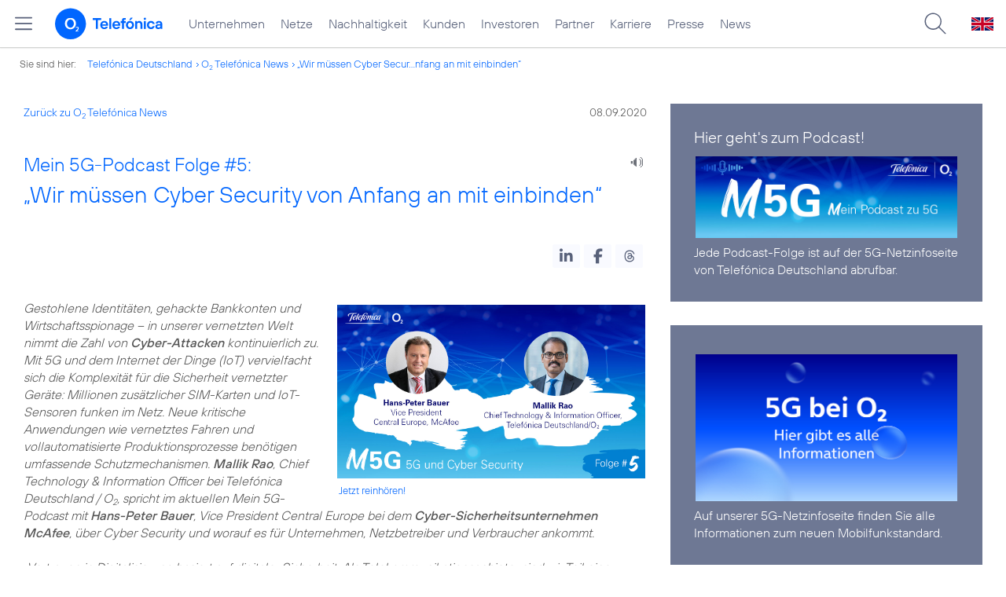

--- FILE ---
content_type: text/html; charset=UTF-8
request_url: https://www.telefonica.de/news/corporate/2020/09/mein-5g-podcast-folge-5-wir-muessen-cyber-security-von-anfang-an-mit-einbinden.html?page=22;tree_id=6609
body_size: 20951
content:
<!DOCTYPE html>
<html lang="de">
<head>
<meta http-equiv="X-UA-Compatible" content="IE=Edge">
<title>Mein 5G-Podcast ##5: „Wir müssen Cyber Security von Anfang an mit einbinden“</title>  
<meta http-equiv="Content-Type" content="text/html; charset=utf-8">
<meta name="description" content="">
<meta name="keywords" content="5G,Podcast">
<meta name="robots" content="all">
<meta name="viewport" content="width=device-width, initial-scale=1.0, user-scalable=yes">
<meta name="color-scheme" content="light only"> 
<meta name="twitter:card" content="summary_large_image">
<meta content="article" property="og:type">
<meta content="https://www.telefonica.de/news/corporate/2020/09/mein-5g-podcast-folge-5-wir-muessen-cyber-security-von-anfang-an-mit-einbinden.html" property="og:url">
<meta content="Mein 5G-Podcast ##5: „Wir müssen Cyber Security von Anfang an mit einbinden“" property="og:title">
<meta content="Mit 5G und dem Internet der Dinge (IoT) vervielfacht sich die Komplexität für die Sicherheit vernetzter Geräte. Neue kritische Anwendungen wie vernetztes Fahren und vollautomatisierte Produktionsprozesse benötigen umfassende Schutzmechanismen. Mallik Rao, Chief Technology &amp; Information Officer bei Telefónica Deutschland / o2, spricht mit Hans-Peter Bauer, Vice President Central Europe bei McAfee, über Cyber Security." property="og:description">
<meta property="og:image" content="https://www.telefonica.de/file/public/1727/M5G-Podcast-Folge05-Cyber-Security-1280x720.jpg">
<link type="text/css" href="/static/assets/css/unsemantic-grid-responsive-tablet-no-ie7.css?v=595" rel="stylesheet">
<link type="text/css" href="/static/css/2021_telefonica.css?v=595" rel="stylesheet">
<link type="text/css" href="/static/css/print.css?v=595" rel="stylesheet" media="print">
<script type="text/javascript" src="/static/assets/jquery-3.5.1/jquery-3.5.1.min.js?autogz=1"></script>
<script type="text/javascript" src="/static/assets/jquery-3.5.1/jquery-migrate-1.4.1.min.js?autogz=1"></script>  <script type="text/javascript" src="/static/js/common.js?autogz=1;v=595"></script>
<script type="text/javascript" src="/static/js/contentloader.js?v=5"></script>  <script type="text/javascript" src="/static/js/jquery.autocomplete.js?v=595"></script> <link rel="apple-touch-icon" sizes="180x180" href="/static/icons/apple-touch-icon.png?v=4">
<link rel="icon" type="image/png" sizes="32x32" href="/static/icons/favicon-32x32.png?v=4">
<link rel="icon" type="image/png" sizes="16x16" href="/static/icons/favicon-16x16.png?v=4">
<link rel="manifest" href="/static/icons/site.webmanifest">
<link rel="mask-icon" href="/static/icons/safari-pinned-tab.svg?v=4" color="#0066FF">
<link rel="shortcut icon" href="/static/icons/favicon.ico?v=4">
<meta name="msapplication-TileColor" content="#f9faff">
<meta name="msapplication-config" content="/static/icons/browserconfig.xml">
<meta name="theme-color" content="#f9faff">
 <script src="//f1-eu.readspeaker.com/script/4522/webReader/webReader.js?pids=wr"></script><link href="/static/assets/shariff-3.2.1/shariff.complete.css?v=6" rel="stylesheet">   <link rel="canonical" href="https://www.telefonica.de/news/corporate/2020/09/mein-5g-podcast-folge-5-wir-muessen-cyber-security-von-anfang-an-mit-einbinden.html"/>  </head>
<body class="page_00 page-sec_twocolumn_wide_scp standard page-layout-2021_telefonica" id="page0"> 
<!-- Matomo Tag Manager -->
<script type="text/javascript">
var _mtm = window._mtm = window._mtm || [];
_mtm.push({'mtm.startTime': (new Date().getTime()), 'event': 'mtm.Start'});
_mtm.push({"publish_date":"2020-09-08","tags":"5G,Podcast","author":"Florian Streicher","page_title":"Mein 5G-Podcast ##5: \u201eWir m\u00fcssen Cyber Security von Anfang an mit einbinden\u201c","created":"2020-09-03","startdate":"","layout":"2021_telefonica","category":"Blogartikel,Podcast M5G,Startseite","groups":"Redaktion","last_changed":"2024-01-12","display_date":"2020-09-08","seo_page_title":"","news_title":"Mein 5G-Podcast ##5: \u201eWir m\u00fcssen Cyber Security von Anfang an mit einbinden\u201c","enddate":"","drilldown":"news;corporate;2020;09;mein-5g-podcast-folge-5-wir-muessen-cyber-security-von-anfang-an-mit-einbinden","content_type":"news"});
var d=document, g=d.createElement('script'), s=d.getElementsByTagName('script')[0];
g.type='text/javascript'; g.async=true; g.src='https://webstatistics.telefonica.de/js/container_kmdc61rh.js'; s.parentNode.insertBefore(g,s);
</script>
<!-- End Matomo Tag Manager -->
<!-- Matomo Tag Tracking --><script>
$(window).off("_mtm.push").on("_mtm.push",function(e,option){if(_mtm&&(typeof(option)=='object')){_mtm.push(option);}});
</script><!-- End Matomo Tag Tracking -->
<div class="sec_root fl-par-body" id="s1"><div id="s98" class="sec_header"><div id="c98_0" class="sec_header spc-main-column col_first"><!-- <par_scp_header> --> <div id="page-top"><div></div></div>  <header>
<div id="scp-header-fixed">
<div id="skip">
<a href="#content" class="page-skip-link"><div class="par-body">Zum Inhalt springen...</div></a>
</div>
<div id="scp-header"> <div data-label="top_level" id="page-navmenu" data-tree-id="" data-topnav-id="#page-navmenu" data-state="online" data-layout="2021_telefonica" class="page-navmenu-body"></div> <div id="scp-header-content" class="page-topmenu-container fl-header-search"> <button data-aria-label-close="Hauptmenü schließen" data-aria-label-open="Hauptmenü öffnen" type="button" data-message-id="9234" data-language="de" data-nav-id="" data-state="online" class="page-sitemenu-button" data-layout="2021_telefonica" aria-label="Hauptmenü öffnen" data-tree-id=""></button> <div id="page-logo"><a href="/"><img src="/static/layout/2021_telefonica/header/logo_telefonica_o2_blue.svg" alt="Logo von o2 Telefónica" width="150" height="54"></a></div>  <div id="page-navigation">  <div class="page-nav-select">
<nav> <ul data-state="online" data-layout="2021_telefonica" class="page-nav page-nav-option fl-no-topmenu page-navmenu" id="page-nav-topmenu" data-language="de"><li id="nav-217" class="fl-hover fl-first" data-nav-id="217"><a title="Unternehmen Telefónica Deutschland" href="/unternehmen.html" class="l-link">Unternehmen</a></li><li id="nav-235" class="fl-hover" data-nav-id="235"><a class="l-link" href="/netze.html" title="Festnetz und Mobilfunk">Netze</a></li><li id="nav-218" class="fl-hover" data-nav-id="218"><a href="/nachhaltigkeit.html" class="l-link">Nachhaltigkeit</a></li><li id="nav-236" class="fl-hover" data-nav-id="236"><a href="/kunden.html" class="l-link">Kunden</a></li><li id="nav-225" class="fl-hover" data-nav-id="225"><a href="/investor-relations.html" class="l-link">Investoren</a></li><li id="nav-233" class="fl-hover" data-nav-id="233"><a class="l-link" href="/partner.html">Partner</a></li><li id="nav-220" class="fl-hover" data-nav-id="220"><a href="/karriere.html" class="l-link">Karriere</a></li><li id="nav-219" class="fl-hover" data-nav-id="219"><a href="/presse.html" class="l-link">Presse</a></li><li id="nav-228" class="fl-hover" data-nav-id="228"><a href="/o2-telefonica-news.html" class="l-link">News</a></li></ul> </nav>
</div>  </div>  <div id="page-search">
<form method="get" name="header_search" action="/search/index" onsubmit="Common.autoComplete.doSearch($('#q1').val()); return false;">
<input name="cmd" value="search" type="hidden">
<input name="search" value="site" type="hidden">
<input id="layout" name="layout" value="2021_telefonica" type="hidden">
<input id="lang" name="lang" value="de" type="hidden">
<div id="length-check" style="position: absolute; top: -200px; left: -1000px;"></div>
<div id="page-search-input" class="xscp-header-search">  <input name="q" id="q1" placeholder="Suche..." maxlength="150">
<button type="submit" class="page-search-submit" aria-label="Suche ausführen"></button>
</div>
</form>
</div>
<button type="button" id="page-search-button" aria-label="Suche öffnen" data-aria-label-open="Suche öffnen" data-aria-label-close="Suche schließen"></button>
<div id="page-language-select"><a href="/home_en" class="l-link" hreflang="en"><img src="/static/layout/2021_telefonica/header/flag_en.svg" alt="Englische Flagge, stellvertretend für englischsprachige Version der o2 Telefónica" width="28" height="17" border="0"></a></div>  </div>
</div>
</div>
</header>  <!-- </par_scp_header> --><!-- <par_path> --><div class="par par-path" id="sp2" data-tag="Path">
<ul class="nav-path"> <li class="fl-first">Sie sind hier: <a href="/">Telefónica Deutschland</a></li><li><a href="/news/corporate/index.html?tree_id=6609">O<sub>2</sub> Telefónica News</a></li><li><a href="/news/corporate/2020/09/mein-5g-podcast-folge-5-wir-muessen-cyber-security-von-anfang-an-mit-einbinden.html?page=22;tree_id=6609">„Wir müssen Cyber Secur...nfang an mit einbinden“</a></li> </ul>
<div class="fclear"></div>
</div> <!-- </par_path> --></div><div class="fclear"></div></div><div id="s2" class="sec_body page-content grid-container"><div class="grid-66 tablet-grid-66 mobile-grid-100 grid-content col_content_wide col_first" id="c05_0"><!-- <par_backlink> --> <div class="par par-backlink" data-tag="Back Link">
<div class="par-backlink-content">
<div class="par-backlink-back"><a href="/news/corporate/index.html?page=22;tree_id=6609#feed-msg-id-9234">Zurück zu O<sub>2</sub> Telefónica News</a></div>
<div class="par-backlink-next">08.09.2020</div>  <div class="fclear"></div>
</div>
</div> <!-- </par_backlink> --><!-- <par_page_content_id> --><div class="par-content-id" style="position: relative; max-width: var(--par-max-width); margin: 0 auto; padding: 0;"><a id="content" class="par-anchor"></a></div> <!-- </par_page_content_id> --><!-- RSPEAK_START --><!-- <par_headline> --><div class="par par-headline par-headline-margin fl-no-par-body par-textblock-default fl-text-align-left" data-tag="Headline" id="p2"><div class="par-body"><h1 class="default-font par-heading par-headline-tag-h1 par-font-size-default"><span class="par-overline">Mein 5G-Podcast Folge &#35;5: </span>„Wir müssen Cyber Security von Anfang an mit einbinden“</h1></div></div> <!-- </par_headline> --><!-- <par_speech_output> --> <script>
$(document).ready(function(){if($("div.par-path-bar").length){$("div.par-path-bar:first").prepend('<div id="rs-controls-p3" class="rs_preserve rs_skip rs_addtools rs_splitbutton rs_exp" style="position: fixed; top: 75px; left: 30px;"></div>');}
else{$("#p3").siblings(".par-headline").prepend('<div id="rs-controls-p3" class="rs_preserve rs_skip rs_addtools rs_splitbutton rs_exp"></div>');}});
</script><style type="text/css" >.par-rs-box-pos{width:80px !important}
div#rs-controlpanel{display:none !important}</style> <div class="par par-speech-output fl-no-par-body" id="p3" data-tag="Speech Output">
<div class="par-so-bar">
<div id="rs_buttonp3" class="rs_skip rs_preserve rs_href">
<a href="//app-eu.readspeaker.com/cgi-bin/rsent?customerid=4522&lang=de_de&url=https%3A%2F%2Fwww.telefonica.de%2Fnews%2Fcorporate%2F2020%2F09%2Fmein-5g-podcast-folge-5-wir-muessen-cyber-security-von-anfang-an-mit-einbinden.html%3Ftree_id%3D6609%3Bfeed_year%3D2020%3Bslug%3Dcorporate%3Bfeed_month%3D09%3Bpage%3D22%3Bstate%3Donline" onclick="readpage(this.href, 'rs-controls-p3'); return false;"><img width="24" src="/static/layout/o2_portal/site/speaker.png" alt="Ein Lautsprecher-Symbol, stellvertretend für die Funktion &quot;Seite vorlesen&quot;" title="Seite vorlesen" /></a>
</div>
<!-- RSPEAK_STOP -->
<div class="fclear"></div>
<!-- RSPEAK_START -->
</div>
</div> <!-- </par_speech_output> --><!-- <par_socialshareprivacy> --><!-- RSPEAK_STOP --><div id="p4" data-tag="Shariff" class="par par-shariff fl-no-par-body"><style type="text/css" >.shariff .orientation-horizontal.button-style-standard.shariff-col-3 li{min-width:70px}
.shariff .orientation-horizontal.button-style-standard.shariff-col-3 li .share_text{text-indent:0}
div.par-shariff.fl-small-margin div.par-body{padding-top:0 !important;padding-bottom:0 !important}
div.par-shariff .shariff{display:flex;justify-content:flex-end;align-items:center}
div.par-shariff .shariff .orientation-horizontal li{margin-bottom:0}
div.par-shariff .shariff a{padding:0;display:flex;justify-content:center}
div.par-shariff-show-date div.par-shariff-bar{display:flex;justify-content:space-between;align-items:center}
div.par-shariff-news-message-date{display:flex;justify-content:center;align-items:center;background-color:var(--col-tlf-white);color:var(--col-grey6);padding:3px 16px;height:30px;border-radius:15px;font-size:14px;font-family:var(--font-medium)}
.shariff .threads a:hover{background-color:#000}</style><div class="par-body"><div class="par-shariff-bar"><div data-button-style="icon" data-services="[&quot;linkedin&quot;,&quot;facebook&quot;,&quot;threads&quot;]" class="shariff" data-lang="de"></div></div></div></div><!-- RSPEAK_START --> <!-- </par_socialshareprivacy> --><!-- <par_media> --><div data-pid="p5" class="par par-media fl-no-par-body par-textblock-no-dec par-textblock-default par-effect-none" id="p5" data-tag="Media"><div class="par-body"><div class="par-text l-inline-right"><div class="l-inline thmb-portrait l-inline-image-link"><a class="l-image" href="https://www.telefonica.de/5g.html#5g_podcast"><img loading="lazy" sizes="(max-width: 360px) 180px, (max-width: 720px) 360px, 1280px" src="/file/public/1727/M5G-Podcast-Folge05-Cyber-Security-1280x720.jpg" srcset="/file/public/1727/M5G-Podcast-Folge05-Cyber-Security-1280x720.jpg 1280w, /file/repository/48191_t_720_405/1/0/M5G-Podcast-Folge05-Cyber-Security-1280x720.jpg 720w, /file/repository/48191_t_360_203/1/0/M5G-Podcast-Folge05-Cyber-Security-1280x720.jpg 360w" class="l-img" alt=""></a><div class="l-inline-caption"><a class="l-image" href="https://www.telefonica.de/5g.html#5g_podcast">Jetzt reinhören!</a></div><div class="fclear"></div></div><div class="pre-text"><i>Gestohlene Identitäten, gehackte Bankkonten und Wirtschaftsspionage – in unserer vernetzten Welt nimmt die Zahl von <b>Cyber-Attacken</b> kontinuierlich zu. Mit 5G und dem Internet der Dinge (IoT) vervielfacht sich die Komplexität für die Sicherheit vernetzter Geräte: Millionen zusätzlicher SIM-Karten und IoT-Sensoren funken im Netz. Neue kritische Anwendungen wie vernetztes Fahren und vollautomatisierte Produktionsprozesse benötigen umfassende Schutzmechanismen. <b>Mallik Rao</b>, Chief Technology &amp; Information Officer bei Telefónica Deutschland / O<sub>2</sub>, spricht im aktuellen Mein 5G-Podcast mit <b>Hans-Peter Bauer</b>, Vice President Central Europe bei dem <b>Cyber-Sicherheitsunternehmen McAfee</b>, über Cyber Security und worauf es für Unternehmen, Netzbetreiber und Verbraucher ankommt.</i>

<i>„Vertrauen in Digitalisierung basiert auf digitaler Sicherheit. Als Telekommunikationsanbieter sind wir Teil einer kritischen Infrastruktur. Deshalb liegt <b>Sicherheit in unserer Unternehmens-DNA</b>“,</i> sagt <b>Mallik Rao</b>. <i>„Das Thema Cyber Security bekommt bei 5G und der Industrie 4.0 eine ganz besondere Bedeutung. Der <b>Schutz von Kundendaten und Privatsphäre sowie die Sicherheit unseres Netzes</b> und unserer IT-Infrastruktur haben daher oberste Priorität.“</i> Der Technologievorstand baut den eigenen <b>Cyber Security-Bereich bei Telefónica</b> Deutschland / O<sub>2</sub> kontinuierlich aus und rüstet diesen mit zusätzlichen Kompetenzen auf.</div><div class="fclear"></div></div></div></div> <!-- </par_media> --><!-- <par_podcast_player> --><script>
$(window).on("message",function(e){var eventData=(e.originalEvent&&e.originalEvent.data)?JSON.parse(e.originalEvent.data):{};
if(eventData.event=="ready"){if(e.originalEvent.origin==location.protocol+"//"+location.host){$("div.par-podcast-player").not(".fl-player-tagging-done").each(function(i){var $parPlayer=$(this);
var $iframe=$parPlayer.find("iframe:first");
if($iframe.attr("src")==eventData.value.src){$parPlayer.addClass("fl-player-tagging-done");
var iframe=$iframe.get(0);
var addTrackDownload=function(){$(iframe.contentWindow.document).find("a.download-link").each(function(i){var $myLink=$(this);
$myLink.off("click").on("click",function(e){var podcastInfo=new Array();
var podcastName;
var podcastFileId;
var audioSrc=$myLink.attr("href");
if(audioSrc){var audioSrcList=audioSrc.split("/");
var fileNameParam=audioSrcList.pop();
var fileName=fileNameParam.split("?");
if(fileName[0]){podcastInfo.push(fileName[0]);}
if(fileName[1]){fileName[1].match(/file_id=(\d+)/);
podcastFileId=RegExp.$1;}}var episodeTitle=$(iframe.contentWindow.document).find("div.episode-title").find("span").text();
if(episodeTitle){podcastInfo.push(episodeTitle);}
if($.isEmptyObject(podcastInfo)){podcastName=location.href+"#"+$parPlayer.data("pid");}
else{podcastName=podcastInfo.join('-');}
$(window).trigger("_mtm.push",[{'event':'mtm.podcastEpisodeDownload','episode_file_name':podcastName,'episode_file_id':podcastFileId}]);
});
if($.browser.mozilla){var myURL=new URL($myLink.prop("href"));
myURL.searchParams.set('attachment',1);
$myLink.prop("href",myURL.pathname+myURL.search);}});};
addTrackDownload();
$(iframe.contentWindow.document).find("audio").off("playing").on("playing",function(e){var $myAudio=$(this);
var podcastInfo=new Array();
var podcastName;
var podcastFileId;
var audioSrc=$myAudio.attr("src");
if(audioSrc){var audioSrcList=audioSrc.split("/");
var fileNameParam=audioSrcList.pop();
var fileName=fileNameParam.split("?");
if(fileName[0]){podcastInfo.push(fileName[0]);}
if(fileName[1]){fileName[1].match(/file_id=(\d+)/);
podcastFileId=RegExp.$1;}}var episodeTitle=$.trim($myAudio.closest("div.podcast-player").find("div.episode-title:first").text());
if(episodeTitle){podcastInfo.push(episodeTitle);}
if($.isEmptyObject(podcastInfo)){podcastName=location.href+"#"+$parPlayer.data("pid");}
else{podcastName=podcastInfo.join('-');}
addTrackDownload();
$(window).trigger("_mtm.push",[{'event':'mtm.podcastEpisodePlay','episode_file_name':podcastName,'episode_file_id':podcastFileId}]);
});}});}}});
</script><div data-pid="p16" class="par par-podcast-player fl-no-par-body par-textblock-dec par-textblock-hc-31" data-file-id="48193" data-file-name="M5G-Podcast-Folge05-Cyber-Security-128kbps.mp3" data-tag="Podcast Player" id="p16"><div class="par-body"><script class="podigee-podcast-player" src="/static/assets/podcast-player/javascripts/podigee-podcast-player.js" data-configuration="/ext/ajax/par/podcast_player.json?creator_label=message;creator_id=9234;pid=p16;state=online;layout=2021_telefonica"></script></div></div><!-- </par_podcast_player> --><!-- <par_media> --><div id="p7" data-tag="Media" class="par par-media fl-no-par-body par-textblock-no-dec par-textblock-default" data-pid="p7"><div class="par-body"><h2 class="default-font par-heading par-headline-tag-h2 par-font-size-default">375 neue Cyber-Bedrohungen pro Minute</h2><div class="par-text l-inline-right"><div class="l-inline thmb-portrait l-inline-popup-container"><img onclick="Common.openImgPopupTrigger(this)" sizes="(max-width: 360px) 180px, (max-width: 720px) 360px, 1280px" loading="lazy" class="l-img-popup" alt="" src="/file/public/1714/pixabay-pixelcreatures-cybersecurity-265130-1280x720.jpg" srcset="/file/public/1714/pixabay-pixelcreatures-cybersecurity-265130-1280x720.jpg 1280w, /file/repository/48194_t_720_405/0/0/pixabay-pixelcreatures-cybersecurity-265130-1280x720.jpg 720w, /file/repository/48194_t_360_203/0/0/pixabay-pixelcreatures-cybersecurity-265130-1280x720.jpg 360w"><div class="l-inline-popup l-inline-popup-last" onclick="return Common.openImgPopup('48194', '1280', '720','\/file\/public\/1714\/pixabay-pixelcreatures-cybersecurity-265130-1280x720.jpg', '', 0, '', window.location.pathname, '', this)"></div><div class="l-inline-caption">Heute gibt es ein viel größeres Bewusstsein dafür, wie wichtig voll integrierte Sicherheitsmechanismen sind. (<span class="page-license-inline"><a target="_blank" href="https://pixabay.com/de/photos/sicherheit-schutz-antivirus-265130/" class="page-license-info author" rel="author">Credits: pixabay user pixelcreatures</a> | <a rel="license" class="page-license-info license" href="https://creativecommons.org/publicdomain/zero/1.0/deed.de" target="_blank">CC0 1.0, Ausschnitt bearbeitet</a></span>)</div><div class="fclear"></div></div><div class="pre-text">Die deutsche Wirtschaft ist ein beliebtes Ziel von Cyber-Attacken. Laut einer repräsentativen Umfrage des Digitalverbands BITKOM wurden drei Viertel aller befragten Unternehmen bereits <b>Opfer von Sabotage, Datendiebstahl oder Spionage</b>. Der wirtschaftliche Schaden beziffert sich auf über 100 Milliarden Euro pro Jahr. <b>Hans-Peter Bauer von McAfee</b> bestätigt das wachsende Ausmaß von Cyber-Kriminalität: <i>„Wir registrieren aktuell <a class="l-link" target="_blank" href="https://www.mcafee.com/enterprise/en-us/assets/reports/rp-quarterly-threats-july-2020.pdf">375 neue Cyber-Bedrohungen pro Minute</a>. In Spitzenzeiten sind es sogar bis zu 500.000 pro Stunde. Ging es Hackern früher meist nur um das eigene Ego, so sind heutzutage 90 Prozent aller <b>Angriffe kriminell</b> motiviert, um sich finanzielle Vorteile zu verschaffen. Im Fokus der Cyber-Kriminellen stehen vor allem Finanzdienstleistungen, Banken, die Gesundheitsindustrie, Versicherungen sowie produzierende Unternehmen.“</i>

Jedes einzelne Gerät bietet dabei einen potentiellen Angriffspunkt, der über <b>entsprechende Sicherheitsmaßnahmen</b> geschützt werden muss. Das gilt für neue Anwendungen, aber auch für klassische Technologien: <i>„Bluetooth ist ein ideales Einfallstor für jeden Hacker“,</i> führt Bauer als Beispiel an. Einige Unternehmen setzen Bluetooth-Verbindungen im Produktionsprozess für die Navigation und das Tracking innerhalb von Gebäuden ein. Ohne die Nutzung der <b>verfügbaren Schutzmechanismen</b> können hierüber Verbindungen zu fremden Geräten aufgebaut werden, die beispielsweise falsche Befehle senden oder den Produktionsprozess außer Kraft setzen. Durch eine <b>unternehmensweite Sicherheitsrichtlinie</b>, die nur vorab geprüfte Bluetooth-Geräte mit konstanten Updates der aktuellsten Patches zulässt und dies regelmäßig kontrolliert, können Unternehmen diesem potentiellen Risiko einen Riegel vorschieben. Eine sichere Variante sind <b>5G Campus-Netze</b>, die rein unternehmensintern betrieben werden und gegen äußere Einflüsse geschützt sind. Dank 5G lassen sich mit dem sogenannten <b>„Network Slicing“</b> auch separat <b>abgesicherte Netzwerke</b> für einzelne Anwendungen realisieren, denen unterschiedliche Sicherheitsstufen zugeordnet werden können.</div><div class="fclear"></div></div></div></div> <!-- </par_media> --><!-- <par_media> --><div class="par par-media fl-no-par-body par-textblock-no-dec par-textblock-default par-effect-none" data-pid="p17" data-tag="Media" id="p17"><div class="par-body"><h2 class="default-font par-heading par-headline-tag-h2 par-font-size-default">Verbraucherbewusstsein für sichere digitale Vernetzung stärken</h2><div class="par-text l-inline-left"><div class="l-inline thmb-portrait l-inline-popup-container"><img alt="" class="l-img-popup" srcset="/file/public/1714/pixabay-user-rupixen-online-shopping-payment-4334491-1280x720.jpg 1280w, /file/repository/48197_t_720_405/0/0/pixabay-user-rupixen-online-shopping-payment-4334491-1280x720.jpg 720w, /file/repository/48197_t_360_203/0/0/pixabay-user-rupixen-online-shopping-payment-4334491-1280x720.jpg 360w" src="/file/public/1714/pixabay-user-rupixen-online-shopping-payment-4334491-1280x720.jpg" sizes="(max-width: 360px) 180px, (max-width: 720px) 360px, 1280px" onclick="Common.openImgPopupTrigger(this)" loading="lazy"><div class="l-inline-popup l-inline-popup-last" onclick="return Common.openImgPopup('48197', '1280', '720','\/file\/public\/1714\/pixabay-user-rupixen-online-shopping-payment-4334491-1280x720.jpg', '', 0, '', window.location.pathname, '', this)"></div><div class="l-inline-caption">Ob Social Media, Banktransaktionen oder Online-Shopping – jeder Nutzer hinterlässt zwangsläufig eine Vielzahl an Daten und Informationen (<span class="page-license-inline"><a class="page-license-info author" rel="author" href="https://pixabay.com/de/photos/zahlung-onlinebezahlung-4334491/" target="_blank">Credits: Pixabay User rupixen</a> | <a class="page-license-info license" rel="license" href="https://creativecommons.org/publicdomain/zero/1.0/deed.de" target="_blank">CC0 1.0, Ausschnitt bearbeitet</a></span>)</div><div class="fclear"></div></div><div class="pre-text">Auch Endkunden sind ein potentielles Ziel von Cyber-Attacken. Ob Social Media, Banktransaktionen oder Online-Shopping – jeder Nutzer hinterlässt zwangsläufig eine <b>Vielzahl an Daten und Informationen</b>. Für den Schutz ihrer mobilen Geräte können Verbraucher auf Viren-, Identitäts- und Datenschutz-Programme wie <a target="_blank" href="https://www.o2online.de/tv-apps-zubehoer/sicherheit/o2-protect/" class="l-link">O<sub>2</sub> Protect</a> zurückgreifen, um das eigene Smartphone und Tablet abzusichern. Zudem bringen Technologien wie <b>5G zusätzliche Sicherheitsmechanismen</b> mit sich: <i>„Jeder einzelne Technologiesprung von 2G bis 5G hat das Bewusstsein für <b>sichere digitale Prozesse</b> weiter verstärkt. Bei 5G werden die eindeutigen Identifikationsnummern der SIM-Karten künftig verschlüsselt übertragen, was den Verbrauchern zusätzliche Sicherheit bietet“,</i> erläutert <b>Mallik Rao</b>. Als Netzbetreiber sorgt Telefónica Deutschland / O<sub>2</sub> mit Firewalls, dem Schließen nicht benötigter Border Gateways, VPN-Verbindungen, einem kontinuierlichen Monitoring sowie weiteren Schutzmechanismen für <b>größtmögliche Sicherheit</b>.

Für den <b>Schutz von Heimnetzwerken</b> – für private Router, PCs, Smart Speaker und Smart TVs – bauen Unternehmen wie McAfee auf die Kooperation mit Herstellern. Hans-Peter Bauer plädiert dafür, das Thema <b>Cyber Security</b> frühzeitig im Entwicklungsprozess einzubinden und quasi „per Design“ zu integrieren: <i>„Wir arbeiten eng mit den Herstellern von Routern zusammen, um das <b>Thema Sicherheit</b> bereits zu einem sehr frühen Zeitpunkt der Entwicklung mit einzubinden. Früher war Sicherheit immer der letzte Aspekt, der nachträglich hinzugefügt wurde. Heute gibt es ein viel größeres Bewusstsein dafür, wie wichtig voll integrierte Sicherheitsmechanismen sind.“</i>

Reinhören lohnt sich also! Die <b>aktuelle Podcast-Folge</b> ist auf der <a target="_blank" href="https://www.telefonica.de/5g#5g_podcast" class="l-link">5G-Netzinfoseite</a> von Telefónica Deutschland abrufbar.</div><div class="fclear"></div></div></div></div> <!-- </par_media> --><!-- <par_socialshareprivacy> --><!-- RSPEAK_STOP --><div id="p10" data-tag="Shariff" class="par par-shariff fl-no-par-body"><div class="par-body"><div class="par-shariff-bar"><div class="shariff" data-lang="de" data-button-style="icon" data-services="[&quot;linkedin&quot;,&quot;facebook&quot;,&quot;threads&quot;]"></div></div></div></div><!-- RSPEAK_START --> <!-- </par_socialshareprivacy> --><!-- <par_author_info> --><!-- </par_author_info> --><!-- RSPEAK_STOP --></div><div id="c02_0" class="grid-33 tablet-grid-33 mobile-grid-100 grid-content col_info"><!-- RSPEAK_START --><!-- <par_media> --><div id="p13" data-tag="Media" data-pid="p13" class="par par-media fl-no-par-body par-textblock-dec par-textblock-hc-17 par-effect-none"><div class="par-body"><div class="par-subheading par-sub-headline-tag-div"><a href="https://www.telefonica.de/5g.html#5g_podcast" class="l-link">Hier geht's zum Podcast!</a></div><div class="par-text l-inline-right"><div class="l-inline thmb-full-size l-inline-image-link"><a title="5G Podcast von o2 / Telefónica Deutschland" href="https://www.telefonica.de/5g.html#5g_podcast" class="l-image"><img src="/file/public/1208/M5G-Podcast-800x250px-web.jpg" srcset="/file/public/1208/M5G-Podcast-800x250px-web.jpg 800w, /file/repository/46991_t_720_225/0/0/M5G-Podcast-800x250px-web.jpg 720w, /file/repository/46991_t_360_113/0/0/M5G-Podcast-800x250px-web.jpg 360w" class="l-img" alt="" loading="lazy" sizes="(max-width: 360px) 180px, (max-width: 720px) 360px, 800px"></a><div class="fclear"></div></div><div class="pre-text">Jede Podcast-Folge ist auf der <a class="l-link" target="_blank" href="https://www.telefonica.de/5g#5g_podcast">5G-Netzinfoseite</a> von Telefónica Deutschland abrufbar.</div><div class="fclear"></div></div></div></div> <!-- </par_media> --><!-- <par_media> --><div data-tag="Media" id="p14" data-pid="p14" class="par par-media fl-no-par-body par-textblock-dec par-textblock-hc-17"><div class="par-body"><div class="par-text l-inline-right"><div class="l-inline thmb-full-size l-inline-image-link"><a href="https://www.telefonica.de/5G" class="l-image"><img sizes="(max-width: 360px) 180px, (max-width: 720px) 360px, (max-width: 1440px) 720px, 1440px" loading="lazy" alt="" class="l-img" srcset="/file/public/1669/5G-Bubble-2020-Banner-1920x1080-MIT-TEXT-600dpi-v5.jpg 1920w, /file/repository/46507_t_1440_810/2/0/5G-Bubble-2020-Banner-1920x1080-MIT-TEXT-600dpi-v5.jpg 1440w, /file/repository/46507_t_720_405/2/0/5G-Bubble-2020-Banner-1920x1080-MIT-TEXT-600dpi-v5.jpg 720w, /file/repository/46507_t_360_203/2/0/5G-Bubble-2020-Banner-1920x1080-MIT-TEXT-600dpi-v5.jpg 360w" src="/file/public/1669/5G-Bubble-2020-Banner-1920x1080-MIT-TEXT-600dpi-v5.jpg"></a><div class="fclear"></div></div><div class="pre-text">Auf unserer <a class="l-link" href="https://www.telefonica.de/5G">5G-Netzinfoseite</a> finden Sie alle Informationen zum neuen Mobilfunkstandard.</div><div class="fclear"></div></div></div></div> <!-- </par_media> --><!-- <par_media> --><div data-pid="p19" class="par par-media fl-no-par-body par-textblock-dec par-textblock-hc-17 par-hf-default-font  par-effect-none" id="p19" data-tag="Media"><div class="par-body"><div class="par-text l-inline-right"><div class="l-inline thmb-full-size"><img sizes="(max-width: 360px) 180px, (max-width: 720px) 360px, 1067px" loading="lazy" alt="" class="l-img" srcset="/file/public/1678/o2-Protect-16zu9.jpg 1067w, /file/repository/47262_t_720_405/0/0/o2-Protect-16zu9.jpg 720w, /file/repository/47262_t_360_202/0/0/o2-Protect-16zu9.jpg 360w" src="/file/public/1678/o2-Protect-16zu9.jpg"><div class="l-inline-caption"><span class="page-license-inline"><span class="page-license-info author">Credits: O<sub>2</sub></span></span></div><div class="fclear"></div></div><div class="pre-text">O<sub>2</sub> Protect: <a class="l-link" href="https://www.o2online.de/extras/cloud-sicherheit/o2-protect/" target="_blank">Der ultimative Schutz für deine Daten, Identität und Privatsphäre</a></div><div class="fclear"></div></div></div></div> <!-- </par_media> --><!-- RSPEAK_STOP --></div><div class="fclear"></div></div><div class="sec_footer" id="s99"><div id="c99_0" class="col_footer col_first"><!-- <par_scp_footer> --> <footer> <style type="text/css" >div#page-footer{position:relative;background:none #58617a;color:#FFF;font-size:12px;padding:12px 0;font-weight:normal;min-height:42px;max-width:none}
ul#page-sub-level{position:relative;display:block;margin:0;padding:0 30px}
ul#page-sub-level li{display:block;float:left;padding:0;margin:0;line-height:18px}
ul#page-sub-level li a{float:left;line-height:18px;color:#00c1d5;font-size:12px;font-weight:normal;text-decoration:none;padding:0 7px;border-left:1px solid #00c1d5;background:none transparent}
ul#page-sub-level li a:hover{text-decoration:underline}
ul#page-sub-level li span.l-dead{display:none}
li#page-copyright{padding-right:7px !important}
div#page-footer div#rs_div{position:absolute;width:auto;height:auto;background:#FFF;bottom:122px;right:10px;display:none}
div#page-footer div#rs_div a{color:#0b68ac;font-weight:bold;background:url(/static/layout/2021_telefonica/site/icon_bar.gif) -8px -214px no-repeat scroll;padding-left:25px;line-height:12px}
div#page-footer div#rs_div table{table-layout:auto}
footer div.par-hf-font-section-header div.par-body{padding:85px 0 !important}
div.page-footer-bar-box{display:flex;justify-content:center;align-items:center}
div.page-footer-nav-sitemap{display:flex;flex-direction:row;justify-content:center;padding:30px;font-family:TelefonicaLight,Arial,Helvetica,sans-serif;font-size:18px;line-height:normal;margin:0 auto}
div.page-footer-bar{border-top:1px solid rgba(255,255,255,0.2)}
div.page-footer-nav-sitemap ul{display:flex;flex-direction:column;flex-wrap:wrap;justify-content:flex-start;align-items:flex-start;margin:0;padding:10px 60px;flex-shrink:0;flex-grow:0}
div.page-footer-nav-sitemap ul:last-item{margin:0}
div.page-footer-nav-sitemap ul li{display:block;white-space:nowrap}
div.page-footer-nav-sitemap ul li a{display:inline-block;padding:0 0 8px 0}
div.page-footer-nav-sitemap ul li a:hover{text-decoration:underline}
div#page-sitemap{background-color:#0356c9 !important;color:#FFF}
div#page-sitemap a{color:#FFF}
div.page-sitemap-nav-container{padding-left:30px}
div.page-sitemap-col{padding:0 25px 25px 0}
div.page-sitemap-col:last-child{padding-right:0}
div.page-info-links{margin:0 0 20px 0}
div.page-sitemap-col a,div.page-footer-naviagtion ul li a{font-family:TelefonicaBold,Arial,Helvetica,sans-serif;font-size:15px;color:currentColor;background:none transparent;margin:0;padding:0;min-height:initial}
div.page-sitemap-col a{padding-bottom:6px}
div.page-sitemap-col ul,div.page-sitemap-col li{display:block;margin:0;padding:0}
div.page-sitemap-col ul.page-sitemap-list li{position:relative;font-family:TelefonicaRegular,Arial,Helvetica,sans-serif;font-size:12px;line-height:18px;padding:0 0 0 7px;margin:0 0 0 10px}
div.page-sitemap-col ul.page-sitemap-list li a:after{position:absolute;left:0;top:0;content:"-"}
div.page-sitemap-col a{color:#6e7894;max-width:100%;overflow:hidden;text-overflow:ellipsis}
div.page-sitemap-col a:hover{text-decoration:underline}
div.page-sitemap-links{padding:30px 30px 30px 0}
div.page-brand-logos{padding:30px 0}
div.page-brand-logos ul,div.page-brand-logos ul li{display:block;margin:0;padding:0}
div.page-brand-logos ul{min-width:264px;max-width:264px;width:100%}
div.page-brand-logos ul li{width:33%;max-width:88px;float:left;padding:1px}
div.page-brand-logos ul li img.l-img{-webkit-filter:grayscale(100%);filter:grayscale(100%);opacity:0.5;-webkit-transition:all 0.1s;transition:all 0.1s}
div.page-brand-logos ul li img.l-img:hover{-webkit-filter:none;filter:none;opacity:1;-webkit-transition:all 0.1s;transition:all 0.1s}
div#page-footer-logo{padding:30px}
div#page-footer-logo img{display:block}
div#page-footer-badges{padding:0 30px 30px 30px}
div#page-footer-badges a{display:block;float:left}
div#page-footer-badges img{display:block;width:auto;height:54px;-webkit-transition:all 0.1s;transition:all 0.1s}
div#page-footer-badges a:hover img{-ms-transform:scale(1.185,1.185);-webkit-transform:scale(1.185,1.185);transform:scale(1.185,1.185);-webkit-transition:all 0.1s;transition:all 0.1s}
div.page-awards-footer{padding:30px 0;margin:0;border:0 none}
div.page-awards-footer ul,div.page-awards-footer li{margin:0;padding:10px 0;text-align:center}
div.page-awards-footer ul{display:flex;flex-wrap:wrap;justify-content:center;gap:60px;width:100%;height:auto;padding:0;margin:0;overflow:initial}
div.page-awards-footer li{display:inline-flex;justify-content:center;margin:0;transition:all 0.1s;flex-shrink:0;flex-grow:0}
div.page-awards-footer li img.l-img{display:block;width:auto;min-height:95px;max-height:95px}
@media (hover:hover){div.page-awards-footer li:hover{transform:scale(1.05,1.05)}}
@media only screen and (max-width:767px){div.page-awards-footer ul{padding:0 30px;gap:30px}
div.page-footer-nav-sitemap{flex-direction:column;gap:0 15px}
div.page-footer-nav-sitemap ul{width:100%;align-items:center;justify-content:center;flex-direction:row;gap:0 15px}}</style><script>
$(document).ready(function(){$("div.par-tags-content").tagsList().trigger("tags_load");
});
</script><div id="page-footer-tags" data-tag="Tags" class="par par-tags fl-no-par-body par-textblock-dec par-textblock-hc-69"><notagindex><div class="par-body"><div class="page-body-content"><div data-class-id="9234" data-lang="de" data-tags-description="Schlagworte:" class="par-tags-content lct-init-done" data-class-label="message"><span class="par-tags-description">Schlagworte:</span> <a class="l-link par-tags-tag" rel="tag" href="/search/index?q=%235G;lang=de" target="_blank">#5G</a>, <a href="/search/index?q=%23Podcast;lang=de" target="_blank" class="l-link par-tags-tag" rel="tag">#Podcast</a></div></div></div></notagindex></div>   <div style="" class="par par-newsfeed par-nf-no-nf-text par-nf-no-nf-headline par-textblock-dec par-textblock-hc-69 par-nf-layout-list par-nf-static-news" id="page-footer-tagnews" data-feed-layout="list" data-tag="Newsfeed">  <div data-show-newsfeed-link="0" data-group-id="62" data-state="online" data-lang="de" data-start-with-square-tile="1" data-type="list" data-generate-on-load="0" data-page-layout="2021_telefonica" data-group-feeds-url="0" data-count-feeds="1" data-group-feeds="[]" data-max-news-visible="3" data-show-skeleton="1" class="ext-rss-feed par-nf-ext-rss" data-year="" data-load-more-news-text="Weitere Nachrichten laden..." data-img-size="33%" data-img-pos="left" data-pid="page-footer-tagnews" data-tags="5G,Podcast" data-max-cols="3" data-show-socialsharebar="0" data-url-id="" data-tree-id="" data-small-column="0" data-max-news="3" data-load-more-news="1" data-show-image="1" data-sort-by="date" data-creator-id="9234" data-text-length="0" data-show-date="1" data-show-more-link="1" data-rss-feed-target="_blank" data-first-news="1" data-show-teaser="0" data-creator-class="CMS::News::Message"><div class="default-font par-heading par-headline-tag-div par-font-size-default">Ähnliche Themen:</div><div class="par-nf-messages par-list-messages par-nf-static-news"><div data-tags="[]" class="par-lm-message" data-cat-ids="[]" data-cat-names="[]"><a id="page-footer-tagnews_1" class="par-anchor"></a><div class="par-lm-image"><div class="l-inline thmb-full-size"><img alt="" class="l-image" src="/static/layout/2021_telefonica/site/empty_wide.png" border="0"></div></div><div class="par-lm-content"><div class="default-font par-heading par-headline-tag-div par-headline-tag-static par-font-size-default"><span class="page-skeleton-text page-skeleton-text-50"></span><br><span class="page-skeleton-text page-skeleton-text-100"></span><span class="page-skeleton-text page-skeleton-text-50"></span></div><div class="par-lm-teaser"></div></div></div><div class="par-lm-message" data-tags="[]" data-cat-ids="[]" data-cat-names="[]"><a class="par-anchor" id="page-footer-tagnews_2"></a><div class="par-lm-image"><div class="l-inline thmb-full-size"><img alt="" class="l-image" border="0" src="/static/layout/2021_telefonica/site/empty_wide.png"></div></div><div class="par-lm-content"><div class="default-font par-heading par-headline-tag-div par-headline-tag-static par-font-size-default"><span class="page-skeleton-text page-skeleton-text-50"></span><br><span class="page-skeleton-text page-skeleton-text-100"></span><span class="page-skeleton-text page-skeleton-text-50"></span></div><div class="par-lm-teaser"></div></div></div><div data-cat-ids="[]" data-cat-names="[]" class="par-lm-message" data-tags="[]"><a id="page-footer-tagnews_3" class="par-anchor"></a><div class="par-lm-image"><div class="l-inline thmb-full-size"><img alt="" class="l-image" border="0" src="/static/layout/2021_telefonica/site/empty_wide.png"></div></div><div class="par-lm-content"><div class="default-font par-heading par-headline-tag-div par-headline-tag-static par-font-size-default"><span class="page-skeleton-text page-skeleton-text-50"></span><br><span class="page-skeleton-text page-skeleton-text-100"></span><span class="page-skeleton-text page-skeleton-text-50"></span></div><div class="par-lm-teaser"></div></div></div></div> </div> </div>  <div data-tag="Logo Carpet" id="" class="par par-logo-carpet fl-no-par-body par-textblock-dec par-textblock-hc-77 par-hf-font-section-header  fl-text-align-center par-logo-type-brands"><div class="par-body"><span class="par-anchor" id="brands"></span><style type="text/css" >div.par-logo-carpet-logos{display:flex;flex-wrap:wrap;align-items:center;justify-content:center;max-width:950px;margin:0 auto}
div.par-textblock-hc-9 div.par-logo-carpet-logos svg path,div.par-textblock-hc-31 div.par-logo-carpet-logos svg path{fill:#333}
div.par-textblock-hc-69 div.par-logo-carpet-logos svg path{fill:#555}
div.par-logo-carpet h2.font-section-header{font-size:clamp(55px,5vw,60px);margin-bottom:30px}
div.par-logo-carpet-logos a.l-image{display:inline-block;width:20%;padding:0 1%;transition:transform 0.2s}
div.par-logo-carpet-logos a.l-image:hover{transform:scale(1.1) !important}
div.par-logo-carpet-logos a.l-image svg{display:block;width:100%;height:auto}
div.par-card-item div.par-logo-carpet-logos{margin-top:20px;margin-bottom:-20px}
div.par-textblock-hc-69 div.par-logo-carpet-logos svg path{fill:#06F}
@media (max-width:479px){div.par-logo-carpet-logos{max-width:100%}
div.par-logo-carpet-logos a.l-image{width:33.33% !important;max-width:100px;padding:0}}</style><div class="par-logo-carpet-logos"> <a href="https://www.o2online.de/" target="_blank" class="l-image"><svg width="500" height="500" version="1.1" viewBox="0 0 500 500" xml:space="preserve" xmlns="http://www.w3.org/2000/svg" aria-labelledby="svg-o2-title" role="img"><title id="svg-o2-title">o2 Logo</title><path d="m159.46 228.36c0-38.278 23.281-75.37 63.136-75.37 39.461 0 62.742 37.092 62.742 75.37 0 35.909-19.334 75.368-62.742 75.368-43.8 0-63.136-39.46-63.136-75.368zm-39.461 0c0 57.612 41.827 105.36 102.6 105.36 60.374 0 102.2-47.748 102.2-105.36 0-61.164-41.039-105.36-102.2-105.36-61.558 0-102.6 44.195-102.6 105.36" fill="#fff" fill-rule="evenodd"/><path id="path3-9" d="m380 378.85v-14.044h-36.387c14.554-14.299 33.578-31.663 33.578-50.558 0-17.491-10.98-26.045-27.96-26.045-9.0652 0-18.386 2.2972-26.428 6.3825l1.4037 14.811c5.8722-3.8302 13.024-7.149 20.556-7.149 7.2771 0 14.554 3.829 14.554 12.001 0 16.342-30.258 41.62-38.557 49.664v14.938h59.24" fill="#fff"/></svg></a>
<a href="https://www.fonic.de/" target="_blank" class="l-image"><svg width="500" height="500" version="1.1" viewBox="0 0 500 500" xmlns="http://www.w3.org/2000/svg" aria-labelledby="svg-fonic-title" role="img"><title id="svg-fonic-title">FONIC Logo</title><path d="m250 50a200 200 0 0 0-200 200 200 200 0 0 0 200 200 200 200 0 0 0 200-200 200 200 0 0 0-200-200zm-8.4578 160.03 7.7719 0.0406c7.6333 0.0405 7.7882 0.0469 8.6641 0.31407 2.2756 0.69419 4.308 2.1037 5.5672 3.8625 0.28804 0.40232 6.7897 11.21 14.448 24.017 7.6588 12.807 13.988 23.354 14.066 23.436 0.0771 0.0812 0.26359 0.11593 0.41406 0.0766l0.27343-0.0719v-51.664h17.556v79.989l-7.6516-0.0422c-8.6666-0.0477-8.2514-5e-3 -10.453-1.0656-1.3674-0.65877-2.6055-1.628-3.5031-2.7422-0.31958-0.39672-6.8975-11.286-14.617-24.197-7.7197-12.911-14.102-23.545-14.183-23.631-0.10831-0.11667-0.23029-0.1262-0.47187-0.0344l-0.325 0.125v51.575h-17.556v-39.994zm-122.65 0.0109h25.241v14.875h-41.773l-0.26562 0.28125-0.26407 0.28281v20.634l0.27032 0.19062c0.24086 0.16874 1.6293 0.18906 12.497 0.18906h12.225v14.995h-12.295c-11.756 0-12.302 0.0103-12.495 0.22344-0.18528 0.20472-0.20157 1.3697-0.20157 14.264v14.041h-17.559l0.03125-35.63 0.03281-35.63 0.26562-0.93125c1.1018-3.8595 4.2435-6.7994 8.1109-7.5922 0.83867-0.17191 3.6535-0.19375 26.181-0.19375zm211.04 0h17.555v79.977h-17.555v-39.988zm68.405 0h21.934v14.875h-35.191l-0.26563 0.28125-0.26562 0.28281v24.569c0 23.648 9e-3 24.578 0.22343 24.772 0.20531 0.18584 1.62 0.20157 17.861 0.20157h17.637v14.997l-21.914-0.0125c-23.267-0.0117-22.671 3e-3 -24.323-0.58126-3.4144-1.2073-6.0836-4.2344-6.8016-7.714-0.22907-1.1106-0.23518-1.9732-0.23594-31.62-4.2e-4 -20.565 0.0407-30.737 0.12656-31.272 0.18351-1.144 0.73763-2.6663 1.336-3.6734 1.1012-1.8536 3.181-3.6178 5.1687-4.3844 1.9598-0.75582 0.71621-0.72032 24.709-0.72032zm-208.24 0.0609h24.931l0.96718 0.28125c3.6164 1.0472 6.4703 3.9629 7.4188 7.5828l0.27031 1.0359v30.906c0 33.6 0.0439 31.528-0.6875 33.43-1.1638 3.0261-3.6949 5.2937-7.075 6.3406l-0.89375 0.27656-24.505 0.0219c-20.646 0.0179-24.654-6e-3 -25.452-0.15157-3.7658-0.6849-6.9708-3.5556-8.1172-7.2719-0.13916-0.45114-0.31001-1.3756-0.37969-2.0547-0.16523-1.6137-0.17005-59.283-5e-3 -60.983 0.35865-3.6873 2.5477-6.8203 5.8938-8.4344 2.2317-1.0766-0.50228-0.97969 27.633-0.97969zm-15.588 14.814-0.25312 0.35312-0.25157 0.35469v24.402c0 23.047 0.011 24.418 0.2125 24.695l0.21407 0.29376 15.689 5e-3 15.691 3e-3 0.18905-0.27031c0.17034-0.24306 0.19063-2.7944 0.19063-24.772v-24.5l-0.26563-0.28281-0.26562-0.28125h-15.575z" fill="#fff"/></svg></a>
<a href="https://www.blau.de/" target="_blank" class="l-image"><svg width="500" height="500" version="1.1" viewBox="0 0 500 500" xml:space="preserve" xmlns="http://www.w3.org/2000/svg" aria-labelledby="svg-blau-title" role="img"><title id="svg-blau-title">Blau Logo</title><path d="m75 325.73h349.09v-28.629h-349.09v28.629" fill="#fff"/><path id="path7" d="m140.01 241.9c2e-3 -4.209-2.7184-8.4022-8.9822-8.4022h-11.595v16.808h11.592c6.0985 0 8.9843-4.1367 8.9843-8.4057zm-11.464-43.844h-9.1133v14.516h9.1133c8.9794 0 9.5844-14.516 0-14.516zm31.609 21.94c12.165 4.6942 18.623 12.655 17.886 26.231-0.73737 17.669-14.502 29.881-32.516 29.881h-69.613v-27.387h9.7898l0.0018-48.328h-9.7905v-27.396h69.906c15.239 0 27.404 12.964 26.939 28.283-0.15348 8.2346-4.5301 15.922-12.602 18.715" fill="#fff"/><path id="path8" d="m180.78 173v27.396h9.7022v75.714h35.433v-103.11h-45.135" fill="#fff"/><path id="path9" d="m292.65 236.33c0-15.465-21.812-15.308-21.812 0 0 15.328 21.812 15.48 21.812 0m35.279 39.775h-33.238l-0.72856-7.6502c-5.4192 6.6242-13.477 8.9732-21.072 9.129-50.392 0.58567-50.392-83.061 0-82.489 7.5942 0 15.652 2.3585 21.072 8.9861l0.73208-7.6736h33.235v79.698" fill="#fff"/><path id="path10" d="m425 196.41h-35.136v43.023c0 5.8972-4.396 8.688-8.7938 8.688-4.4101 0-7.9241-2.9318-7.9241-8.5398v-43.172h-35.158v43.334c0 21.362 8.3457 37.26 31.933 37.846 7.7583 0.14484 15.829-2.3675 21.375-9.432l0.74443 7.9499 32.96 0.0531v-79.751" fill="#fff"/></svg></a>
<a href="https://www.ayyildiz.de/" class="l-image" target="_blank"><svg width="500" height="500" version="1.1" viewBox="0 0 500 500" xmlns="http://www.w3.org/2000/svg" aria-labelledby="svg-ay-yildiz-title" role="img"><title id="svg-ay-yildiz-title">AY YILDIZ Logo</title><path d="m55.849 317.11c-2.1044-0.64133-4.0072-2.2071-5.0241-4.1344l-0.71746-1.3597-0.0691-61.164c-0.0773-68.325-0.24262-62.531 1.8537-64.913 0.59836-0.67979 1.7038-1.5608 2.4565-1.9579l1.3686-0.72194 387.71-0.135 1.4734 0.55128c1.7704 0.66241 3.4997 2.2743 4.4273 4.1269l0.66781 1.3337v122.61l-0.62865 1.265c-0.80865 1.6272-2.52 3.341-4.0461 4.0518l-1.2021 0.55993-193.8 0.0442c-106.59 0.0252-194.1-0.0476-194.47-0.15997zm89.908-18.47c3.4552-0.6264 7.2768-3.1896 9.7269-6.524 2.6698-3.6335 4.4747-7.5975 7.602-16.696 1.1362-3.3057 3.7281-10.819 5.7597-16.696 2.0316-5.8768 5.393-15.614 7.4698-21.637 2.0768-6.0238 3.9504-11.406 4.1636-11.959 0.21329-0.55394 0.3877-1.1249 0.3877-1.2689 0-0.16407-2.57-0.26187-6.8911-0.26187h-6.8911l-4.2385 13.423c-3.8484 12.188-5.9554 19.471-6.0468 20.903-0.0189 0.29374-0.19151-0.69004-0.38416-2.1864-0.42776-3.3252-0.81637-4.7196-8.4538-30.336l-0.53759-1.8031h-7.1864c-3.9526 0-7.1865 0.095-7.1865 0.21139 0 0.25082 3.2318 9.8764 10.961 32.646 3.117 9.1825 5.7933 17.131 5.9473 17.663 0.25556 0.88269 0.15713 1.2552-1.1292 4.2741-2.5974 6.0956-3.826 8.1231-5.4227 8.9488-0.88647 0.45843-3.6638 0.52444-5.3475 0.12715l-1.0017-0.23631v10.319l1.289 0.42815c2.8155 0.93516 4.8872 1.1205 7.4105 0.6631zm64.645 0c4.9639-0.89988 9.1848-4.6683 12.51-11.169 1.8854-3.686 2.0215-4.0378 5.9531-15.39 9.1398-26.392 16.647-48.204 16.647-48.369 0-0.0634-3.1006-0.11516-6.8903-0.11516h-6.8903l-0.70569 2.2038c-4.0408 12.62-8.097 25.842-8.8039 28.699l-0.8714 3.522-0.4601-3.1213c-0.33576-2.2777-1.4775-6.5507-4.2242-15.81-2.0703-6.9787-3.9484-13.32-4.1736-14.091l-0.40953-1.4024h-7.1935c-3.9733 0-7.1935 0.10538-7.1935 0.23537 0 0.12967 2.594 7.913 5.7646 17.297 3.1705 9.3836 7.0388 20.849 8.5961 25.478l2.8315 8.4173-1.8186 4.2662c-1.0002 2.3464-2.0077 4.569-2.2389 4.9391-0.94819 1.518-2.0191 2.7163-2.7785 3.109-0.88651 0.45843-3.6638 0.52443-5.3475 0.12715l-1.0017-0.23632v10.319l1.2889 0.42814c2.8155 0.93516 4.8872 1.1205 7.4105 0.6631zm-103.76-22.342c1.7156-0.67051 3.7606-1.879 6.3994-3.7817 0.48866-0.35239 0.50828-0.27765 0.50828 1.9417v2.3082l12.154-0.1438 0.0682-26.513 0.0682-26.513h-12.291v4.5866l-1.2525-1.1025c-6.2704-5.5194-14.745-5.6398-20.463-0.29059-3.8236 3.5768-6.2778 9.3613-7.1482 16.848-0.46389 3.9904-0.18142 12.96 0.51491 16.344 1.9346 9.403 6.4284 15.233 13.028 16.901 2.4848 0.62823 5.9185 0.38902 8.4135-0.58606zm-3.9773-10.522c-3.6727-1.818-5.4513-8.0731-5.043-17.736 0.28364-6.7167 1.2038-9.975 3.4745-12.306 2.9182-2.9951 6.6764-2.6147 10.784 1.0916l1.6696 1.5064v23.417l-1.7639 1.6162c-2.4178 2.2155-4.0057 2.9723-6.2357 2.9721-1.241-1.6e-4 -2.081-0.16375-2.8855-0.56198zm220.39 11.117c1.9663-0.51213 4.6945-1.8937 6.7906-3.4386l1.6589-1.2227 0.0773 2.1954 0.0776 2.1954h12.288v-75.33h-12.288l-0.1388 26.605-1.5335-1.2534c-7.1553-5.8486-16.663-4.811-22.089 2.4107-2.2006 2.9288-3.7808 7.0844-4.7288 12.436-0.64716 3.6532-0.78447 12.093-0.2565 15.766 1.4306 9.9524 5.5334 16.738 11.478 18.984 2.8376 1.0721 6.109 1.3187 8.6641 0.65316zm-2.083-11.053c-2.1128-0.9598-3.6308-3.3836-4.5396-7.2486-0.68266-2.903-0.85615-11.502-0.30509-15.112 0.95718-6.2686 3.1796-9.3102 7.0505-9.6496 2.3053-0.20224 4.1957 0.60716 6.5034 2.7841l1.8445 1.74v23.667l-1.6696 1.4947c-2.3658 2.1181-3.8845 2.8235-6.0628 2.8162-1.1121-3e-3 -2.1413-0.18331-2.8215-0.49232zm-49.616-15.73-0.0682-26.646-19.367-0.14v10.692h7.2125v42.741h12.29zm24.107-11.156v-37.802l-19.634 0.1401v10.418l7.0789 0.149v32.27c0 17.749 0.0801 32.35 0.17795 32.448 0.0978 0.0978 2.9228 0.17795 6.2775 0.17795h6.0994zm74.196 11.156-0.0682-26.646-19.367-0.14v10.692h6.9454v21.192c0 11.656 0.0801 21.272 0.17794 21.37 0.0978 0.0978 2.9234 0.17795 6.2788 0.17795h6.1007zm46.012 20.769v-5.8768h-10.981c-9.1007 0-10.957-0.0615-10.843-0.36009 0.076-0.19813 1.5696-2.5722 3.3192-5.2758 1.7496-2.7036 5.3877-8.3416 8.0846-12.529 2.697-4.1872 6.1448-9.5324 7.6617-11.878l2.7581-4.265v-7.097h-37.398v11.747l19.945 0.1401-2.9606 4.6938c-1.6283 2.5816-6.5368 10.35-10.908 17.262l-7.9471 12.569v6.7467h39.268z" fill="#fff"/></svg></a>
<a href="https://www.ortelmobile.de/" target="_blank" class="l-image"><svg width="500" height="500" version="1.1" viewBox="0 0 500 500" xmlns="http://www.w3.org/2000/svg" aria-labelledby="svg-ortel-title" role="img"><title id="svg-ortel-title">Ortel Mobile Logo</title><path d="m143.79 345.86c-5.886-0.23675-14.123-0.77314-18.273-1.1896-41.985-4.2133-68.351-17.905-74.274-38.57-6.0521-21.116 10.182-47.141 45.452-72.865 5.0998-3.7194 14.274-9.7872 19.016-12.577 1.8453-1.0856 1.005-0.40165-4.6054 3.7484-7.8959 5.8406-13.8 10.905-20.37 17.472-9.0383 9.0348-14.844 16.661-19.159 25.163-2.2149 4.3652-4.0643 9.4617-4.9445 13.626-0.79418 3.7574-0.73692 10.881 0.11463 14.262 4.0319 16.01 19.514 26.815 46.211 32.252 6.2017 1.2631 11.883 2.0542 20.58 2.8658 5.6685 0.52904 32.893 0.52828 39.963-1e-3 32.609-2.4414 65.274-8.4914 100.58-18.628 47.766-13.715 91.317-34.15 122.23-57.355 21.725-16.306 35.606-32.482 40.853-47.606 1.5805-4.5561 2.0891-7.5819 2.0595-12.254-0.0189-3.044-0.17273-4.5611-0.63538-6.2918-1.488-5.5636-3.9778-9.8357-8.2094-14.086-10.636-10.683-29.145-16.709-59.141-19.253-0.8171-0.0693 1.0614-0.0761 4.1744-0.0151 19.81 0.38849 38.9 4.1862 51.403 10.226 17.575 8.4898 25.607 22.819 22.548 40.222-5.9367 33.766-53.726 75.076-119.57 103.36-47.834 20.548-105.17 34.007-157.92 37.07-5.388 0.31279-23.876 0.58966-28.078 0.42052zm38.311-79.452c-7.793-1.2413-12.595-7.8106-12.058-16.494 0.564-9.1066 6.2036-14.398 15.345-14.398 7.9755 0 13.475 4.1898 15.002 11.429 1.2142 5.7575-0.0934 11.464-3.4745 15.163-1.7529 1.918-3.3994 2.9544-5.9583 3.7509-2.125 0.66137-6.4618 0.9302-8.8556 0.54892zm6.4431-6.1868c1.5503-0.79486 2.2975-1.6512 3.2889-3.7692 0.76223-1.6285 0.83404-2.076 0.83427-5.1988 2.9e-4 -4.0467-0.54314-5.9841-2.1912-7.8122-1.3942-1.5464-3.0268-2.2771-5.0881-2.2771-4.1742 0-6.8076 3.0882-7.3182 8.582-0.36861 3.9663 1.0255 8.3091 3.1756 9.8922 2.0399 1.5019 5.0394 1.7415 7.2988 0.58309zm-66.444-9.1075v-15.014l9.0623 0.016 3.2342 7.2721c1.7788 3.9996 3.3349 7.2721 3.458 7.2721 0.12302 0 1.676-3.2752 3.4511-7.2782l3.2274-7.2782 9.0678-2e-3 -0.077 14.931-0.077 14.931-7.5687 0.1662-0.0783-9.8883-0.0783-9.8883-5.375 12.479-5.3785 0.1696-5.2913-12.492-0.14853 9.7264-0.14854 9.7264-7.2796 0.1669zm97.16-9e-3v-15.005h7.6847c8.3039 0 10.042 0.19117 12.461 1.3705 2.3582 1.1498 3.179 2.5546 3.179 5.4417 0 2.8384-0.62112 4.1787-2.5929 5.5953l-1.4495 1.0414 1.7241 0.69196c6.4118 2.5733 5.9324 11.486-0.77977 14.498-2.4193 1.0857-4.9842 1.3509-13.17 1.3615l-7.0567 9e-3zm15.237 8.9548c0.52586-0.22258 1.2014-0.68018 1.5013-1.0169 0.71934-0.80781 0.96654-2.7878 0.49131-3.9351-0.62044-1.4979-1.7554-1.8884-5.8648-2.0179l-3.6398-0.11471v7.4893h3.2779c2.1 0 3.6215-0.14544 4.234-0.40468zm-1.0593-12.774c0.68836-0.35596 1.0542-0.83167 1.3188-1.7148 0.32273-1.0771 0.2976-1.3502-0.21143-2.301-0.69403-1.2962-2.0914-1.7609-5.4059-1.7977l-2.1542-0.0238v6.6177l2.75-0.14385c1.7256-0.0903 3.1049-0.32735 3.7027-0.63647zm30.292 18.626c-0.10893-0.10893-0.19809-1.3123-0.19809-2.6741v-2.4762h5.0511v-19.313h-5.0511v-5.3483h17.53v5.3483h-4.754v19.313h4.754v5.3483h-8.5671c-4.7119 0-8.6563-0.0891-8.7652-0.19808zm39.221 0c-0.10893-0.10893-0.19809-6.8611-0.19809-15.005v-14.807h7.7253v24.067h13.965v5.9425h-10.647c-5.8558 0-10.736-0.0892-10.845-0.19813zm37.735 0c-0.10893-0.10893-0.19809-6.8611-0.19809-15.005v-14.807h21.69v5.6454h-13.965v5.3483h13.074v5.6454h-13.074v7.4281h13.965v5.9425h-10.647c-5.8558 0-10.736-0.0892-10.845-0.19813zm-203.73-39.652c-13.224-1.513-21.757-10.512-22.857-24.107-0.31181-3.8534 0.0363-8.7018 0.8584-11.959 0.73902-2.928 2.805-7.1599 4.6015-9.4254 5.597-7.0582 16.118-10.526 27.648-9.1127 4.1298 0.50609 6.8512 1.3008 10.251 2.9935 2.6757 1.3323 3.5042 1.936 5.82 4.2407 2.3483 2.3371 2.9006 3.0938 4.238 5.8071 2.5991 5.2729 3.5945 11.076 3.0213 17.613-1.2019 13.71-9.4895 22.25-23.27 23.978-2.795 0.35048-7.1028 0.33858-10.311-0.0283zm10.228-12.134c4.6318-2.2497 6.6584-7.5013 6.3117-16.355-0.2403-6.1365-1.1954-9.2678-3.616-11.856-2.1031-2.2484-3.7508-2.8544-7.7239-2.8408-3.7934 0.0128-4.7508 0.32885-6.8437 2.258-1.6168 1.4903-2.9166 3.9035-3.6189 6.7189-0.60611 2.4296-0.71206 10.968-0.16532 13.325 1.1867 5.1164 3.403 7.9872 7.0624 9.1481 2.2856 0.72512 6.7026 0.52057 8.5937-0.398zm156.91 11.717c-7.9312-1.279-13.659-4.0183-17.842-8.5318-2.9194-3.1507-4.5919-6.4867-5.6923-11.354-0.68804-3.0431-0.6786-10.251 0.0178-13.53 2.9628-13.954 14.246-21.703 30.606-21.019 10.523 0.43971 17.299 4.1113 20.831 11.287 2.1422 4.3517 2.5861 6.5052 2.7556 13.368l0.14498 5.8682h-38.102l7e-3 0.66853c0.0418 3.85 3.1805 8.48 6.9001 10.179 3.6305 1.658 9.4589 2.3363 14.206 1.6534 4.1018-0.59004 9.932-2.8218 13.204-5.0545 0.49027-0.33452 1.3259-0.60909 1.857-0.61016l0.96565-2e-3v13.328l-1.5599 0.58137c-2.8885 1.0766-6.4215 2.1147-9.3482 2.7468-3.8698 0.83583-14.869 1.0809-18.953 0.42228zm14.044-35.593c-0.28531-3.5541-2.1493-6.3618-5.0986-7.68-2.0777-0.92855-7.2549-0.99216-9.6109-0.11808-3.5472 1.316-6.0472 4.437-6.4991 8.1134l-0.19174 1.5599h21.551zm-66.784 35.302c-7.8379-1.3515-11.661-4.9483-12.912-12.147-0.36726-2.1136-0.45853-5.2921-0.45853-15.97v-13.332h-6.8339v-11.291h6.8339v-14.856h16.639v14.856h15.748v11.281l-15.599 0.1584v25.298l0.89217 1.7445c0.72612 1.4198 1.1566 1.8805 2.3127 2.4755 2.2049 1.1347 5.092 1.2133 8.5135 0.23183 4.2689-1.2245 3.8808-1.71 3.8808 4.8541v5.6339l-1.2122 0.32644c-4.1208 1.1096-13.412 1.4942-17.804 0.73692zm93.5-0.63967c-0.11149-0.11149-0.20269-16.091-0.20269-35.511v-35.308h16.939l-0.0756 35.432-0.0756 35.432-8.1911 0.0788c-4.5051 0.0434-8.2823-0.0125-8.3938-0.12378zm-163.03-25.954v-25.85h16.621l0.0831 3.6916 0.0832 3.6916 2.6741-2.0576c5.0878-3.9147 9.1453-5.4363 14.559-5.46l3.2684-0.0144 0.1584 15.976-1.1191-0.19668c-6.6758-1.1732-12.906-0.86949-18.278 0.89105l-1.4114 0.46254v34.716h-16.639zm183.84-44.783c0.52747-0.0657 1.4634-0.0667 2.0799-2e-3 0.61649 0.0643 0.18474 0.11799-0.95903 0.11935-1.1439 1e-3 -1.6483-0.0513-1.1209-0.11694z" fill="#fff"/></svg></a> </div> </div></div> <div class="par par-logo-carpet fl-no-par-body par-textblock-dec par-textblock-hc-70 par-logo-type-social-media" data-tag="Logo Carpet" id=""><div class="par-body"><style type="text/css" >div.par-textblock-default.par-logo-type-social-media a,div.par-textblock-default.par-logo-type-social-media h2.font-section-header{color:currentColor}
div.par-logo-carpet-social-media{font-family:"TelefonicaBold",Arial,Helvetica,sans-serif;font-size:18px;display:flex;align-items:center;justify-content:center;flex-wrap:wrap;min-height:48px;white-space:nowrap}
@font-face{font-family:Font Awesome\ 5 Brands;font-style:normal;font-weight:400;font-display:auto;src:url(/static/assets/shariff-3.2.1/webfonts/fa-brands-400.woff2) format("woff2"),url(/static/assets/shariff-3.2.1/webfonts/fa-brands-400.ttf) format("truetype")}
div.so-text{padding:10px 50px 10px 10px}
a.so-icon{transition:transform 0.2s;padding:10px;text-align:left}
a.so-icon::before{font-family:Font Awesome\ 5 Brands;content:"";font-size:24px;line-height:normal;color:#0356c9;display:inline-flex;align-items:center;justify-content:center;width:48px;height:48px;border-radius:48px;background-color:#FFF;margin:0 10px 0 0}
a.so-x-twitter::before{content:"\E61B"}
a.so-xing::before{content:"\F168"}
a.so-linkedin::before{content:"\F0E1"}
a.so-instagram::before{content:"\F16D"}
a.so-youtube::before{content:"\F167"}
a.so-threads::before{content:"\E618"}
@media (hover:hover){a.so-icon:hover{transform:scale(1.1)}}
@media (max-width:767px){div.par-logo-carpet-social-media{margin:0 auto;flex-wrap:wrap}
a.so-icon{width:50%}
div.so-text{width:100%}}
@media (max-width:299px){a.so-icon{width:100%}}</style><div class="par-logo-carpet-social-media">  <a href="https://www.linkedin.com/company/telefonica-germany?trk=nav_tab_overview" target="_blank" class="so-icon so-linkedin" title="LinkedIn">LinkedIn</a>
<a href="https://www.instagram.com/telefonica_de/" target="_blank" class="so-icon so-instagram" title="Instagram">Instagram</a>
<a href="https://www.threads.net/@telefonica_de" target="_blank" class="so-icon so-threads" title="Threads">Threads</a>
<a href="https://www.telefonica.de/youtube" target="_blank" class="so-icon so-youtube" title="YouTube">YouTube</a>
<a href="https://www.xing.com/pages/telefonicadeutschlandgruppe" target="_blank" class="so-icon so-xing" title="Xing">Xing</a> </div> </div></div> <div id="page-sitemap">
<div class="page-footer-bar"> <div class="page-awards-footer"><ul><li id="nav-247" class="fl-hover fl-first" data-nav-id="247"><div class="l-inline thmb-full-size l-inline-image-link"><a title="Zum Artikel Connect Mobilfunk Netztest: o2 Telefonica zum sechsten Mal in Folge mit Sehr gut ausgezeichnet" href="/news/corporate/2025/11/connect-netztest-2025-o2-telefonica-steigt-mit-groesstem-qualitaetssprung-auf-platz-zwei-in-deutschland.html" class="l-image"><img loading="lazy" sizes="86px" src="/file/public/1208/o2-DE-connect-Siegel_Mobilfunk-Netztest-1-26_sehr-gut--95px.png" srcset="/file/public/1208/o2-DE-connect-Siegel_Mobilfunk-Netztest-1-26_sehr-gut--95px.png 86w" class="l-img" alt="Connect Mobilfunk und 5G-Netztestsiegel 2025: Note &amp;quot;Sehr gut&amp;quot; für o2"></a><div class="fclear"></div></div></li><li id="nav-304" class="fl-hover" data-nav-id="304"><div class="l-inline thmb-full-size l-inline-image-link"><a class="l-image" href="/news/corporate/2025/09/smartphone-magazin-netztest-note-sehr-gut-fuer-das-o2-netz.html"><img sizes="126px" loading="lazy" class="l-img" alt="Mehr erfahren über das Testergebnis &amp;quot;Sehr gut&amp;quot; im Netztest des Smartphone Magazin" src="/file/public/1208/Smartphone-Netztest-2026-o2-Sehr-Gut-126x95.png" srcset="/file/public/1208/Smartphone-Netztest-2026-o2-Sehr-Gut-126x95.png 126w"></a><div class="fclear"></div></div></li><li id="nav-248" class="fl-hover" data-nav-id="248"><div class="l-inline thmb-full-size l-inline-image-link"><a class="l-image" href="https://www.linkedin.com/posts/andreas-laukenmann-680a23_o2-kundenservice-o2cando-activity-7323255723428143104--rj4" title="Mehr auf Linkedin zur Auszeichnung Sehr Gut für die o2 Hotline" target="_blank"><img sizes="87px" loading="lazy" class="l-img" alt="Connect Hotline-Testsiegel 2025: Note &amp;quot;Sehr gut&amp;quot; für o2 Telefónica" src="/file/public/1909/o2-Telefonica-Hotlinetest-2025-04-KOMBI-Sternchen-95px.png" srcset="/file/public/1909/o2-Telefonica-Hotlinetest-2025-04-KOMBI-Sternchen-95px.png 87w"></a><div class="fclear"></div></div></li><li id="nav-282" class="fl-hover" data-nav-id="282"><div class="l-inline thmb-full-size l-inline-image-link"><a href="/unternehmen/strategie-und-fakten/zertifizierungen-awards.html" class="l-image"><img class="l-img" alt="o2 ist Sieger Preis/Leistung im Smartphone Magazin Tarifvergleich Mobilfunk" src="/file/public/1208/202503-Smartphone-Magazin-Siegel-Tarifvergleich-Mobilfunk-Ausgabe-Maerz-2025-95px.png" srcset="/file/public/1208/202503-Smartphone-Magazin-Siegel-Tarifvergleich-Mobilfunk-Ausgabe-Maerz-2025-95px.png 119w" sizes="119px" loading="lazy"></a><div class="fclear"></div></div></li><li id="nav-281" class="fl-hover" data-nav-id="281"><div class="l-inline thmb-full-size l-inline-image-link"><a title="Mehr über die Prout at work-Foundation erfahren" href="https://www.proutatwork.de/" target="_blank" class="l-image"><img alt="Siegel &amp;quot;PROUT Employer 2024&amp;quot;" class="l-img" srcset="/file/public/1208/Prout-Employer-Logo-Siegel-2025-148x95px.png 148w" src="/file/public/1208/Prout-Employer-Logo-Siegel-2025-148x95px.png" sizes="148px" loading="lazy"></a><div class="fclear"></div></div></li></ul></div> <div class="page-footer-bar">
<div class="page-footer-nav-sitemap">
<ul> <li><a href="/" class="l-link">Home</a></li> <li><a class="l-link" href="/unternehmen.html" title="Unternehmen Telefónica Deutschland">Unternehmen</a></li> <li><a class="l-link" title="Festnetz und Mobilfunk" href="/netze.html">Netze</a></li> <li><a class="l-link" href="/nachhaltigkeit.html">Nachhaltigkeit</a></li> <li><a href="/kunden.html" class="l-link">Kunden</a></li> <li><a href="/investor-relations.html" class="l-link">Investoren</a></li> <li><a href="/partner.html" class="l-link">Partner</a></li> <li><a class="l-link" href="/karriere.html">Karriere</a></li> <li><a class="l-link" href="/presse.html">Presse</a></li> <li><a href="/o2-telefonica-news.html" class="l-link">News</a></li>  </ul>  <ul>  <li><a href="/privatkunden">Privatkunden</a></li>
<li><a href="/geschaeftskunden">Geschäftskunden</a></li>
<li><a href="/worldwide">Worldwide</a></li>  </ul>   <ul> <li id="nav-242" class="fl-hover fl-first" data-nav-id="242"><a class="l-link" href="https://www.basecamp.digital" target="_blank" title="Basecamp">BASECAMP</a></li><li id="nav-245" class="fl-hover" data-nav-id="245"><a class="l-link" href="/agb.html">AGB</a></li><li id="nav-222" class="fl-hover" data-nav-id="222"><a href="/kontakt.html" class="l-link">Kontakt</a></li><li id="nav-270" class="fl-hover" data-nav-id="270"><a class="l-link" target="_blank" href="https://www.o2online.de/goto/elektro-batterie-gesetz" title="Hinweise ElektroG / BattG">ElektroG / BattG</a></li><li id="nav-223" class="fl-hover" data-nav-id="223"><a href="/datenschutz-portal" class="l-link">Datenschutz</a></li><li id="nav-279" class="fl-hover" data-nav-id="279"><a href="/hinweisgeberverfahren.html" class="l-link">Hinweisgeberverfahren</a></li><li id="nav-226" class="fl-hover" data-nav-id="226"><a class="l-link" href="/jugendschutz">Jugendschutz</a></li><li id="nav-284" class="fl-hover" data-nav-id="284"><a class="l-link" href="/barrierefreiheit.html">Barrierefreiheit</a></li><li id="nav-221" class="fl-hover" data-nav-id="221"><a href="/impressum.html" class="l-link">Impressum</a></li> </ul>  </div>
</div>
<div style="display: flex; justify-content: center;">
<div id="page-footer-logo"><a href="/"><img src="/static/layout/2021_telefonica/header/logo_telefonica_o2_white.svg" alt="Logo von o2 Telefónica" width="150" height="54"></a></div>
</div>
</div>
</div>
<div class="par par-page-footer" id="page-footer" data-tag="Footer">
<div class="page-footer-bar-box">
<ul id="page-sub-level" class="page-nav"><li id="page-copyright">&copy; Telefónica Germany GmbH &amp; Co. OHG</li></ul>  </div>
</div>
</footer>
<div id="page-bottom"><div></div></div>  <!-- </par_scp_footer> --></div><div class="fclear"></div></div><div class="fclear"></div></div>    <script src="/static/assets/shariff-3.2.1/shariff.min.js?v=6"></script> </body>
</html> 

--- FILE ---
content_type: text/html; charset=UTF-8
request_url: https://www.telefonica.de/ext/ajax/par/newsfeed.ajax?type=list&creator_id=9234&creator_class=CMS%3A%3ANews%3A%3AMessage&tags=5G%2CPodcast&category_id%5B%5D=&group_id%5B%5D=62&search_query=&max_cols=3&max_news=3&max_news_visible=3&first_news=1&show_image=1&show_teaser=0&show_date=1&small_column=0&tools_id=&edit_tools=0&show_defaults=1&img_pos=left&img_size=33%25&text_length=&show_socialsharebar=0&show_more_link=1&show_newsfeed_link=0&target=_blank&pid=page-footer-tagnews&sort_by=date&state=online&offset=&load_more_news=1&lang=de&creator_label=&custom_tiles=0&start_with_square_tile=1&page_layout=2021_telefonica&show_skeleton=1
body_size: 766
content:
<div class="default-font par-heading par-headline-tag-div par-font-size-default">Ähnliche Themen:</div><div class="par-nf-messages par-list-messages par-nf-static-news"><div data-cat-names="[]" data-cat-ids="[]" data-tags="[]" class="par-lm-message"><a class="par-anchor" id="feed-msg-id-9349"></a><div class="par-lm-image"><div class="l-inline thmb-full-size"><img srcset="/file/public/1745/M5G-Podcast-Folge06-Strahlungs-Mythos-1280x720.jpg 1280w, /file/repository/48659_t_720_405/0/0/M5G-Podcast-Folge06-Strahlungs-Mythos-1280x720.jpg 720w, /file/repository/48659_t_360_203/0/0/M5G-Podcast-Folge06-Strahlungs-Mythos-1280x720.jpg 360w" src="/file/public/1745/M5G-Podcast-Folge06-Strahlungs-Mythos-1280x720.jpg" alt="" class="l-img" loading="lazy" sizes="(max-width: 360px) 180px, (max-width: 720px) 360px, 1280px"><div class="fclear"></div></div></div><div class="par-lm-content"><div class="par-lm-date">27. November 2020</div><div class="default-font par-heading par-headline-tag-div par-headline-tag-static par-font-size-default"><span class="par-overline">Mein 5G-Podcast &#35;6: </span>5G und der Strahlungs-Mythos – alles über Grenzwerte und den Schutz der Gesundheit</div><div class="par-lm-teaser"></div></div><a href="/news/corporate/2020/11/mein-5g-podcast-folge-6-5g-und-der-strahlungs-mythos-alles-ueber-grenzwerte-und-den-schutz-der-gesundheit.html?pk_campaign=related_news" target="_self" aria-label="Mein 5G-Podcast ##6: 5G und der Strahlungs-Mythos – alles über Grenzwerte und den Schutz der Gesundheit" class="par-nf-full-link"></a></div><div data-cat-names="[]" data-cat-ids="[]" class="par-lm-message" data-tags="[]"><a class="par-anchor" id="feed-msg-id-9167"></a><div class="par-lm-image"><div class="l-inline thmb-full-size"><img sizes="(max-width: 360px) 180px, (max-width: 720px) 360px, 1280px" loading="lazy" alt="" class="l-img" srcset="/file/public/1711/M5G-Podcast-Folge04-smarte-Oekosysteme-1280x720px.jpg 1280w, /file/repository/47782_t_720_405/1/0/M5G-Podcast-Folge04-smarte-Oekosysteme-1280x720px.jpg 720w, /file/repository/47782_t_360_203/1/0/M5G-Podcast-Folge04-smarte-Oekosysteme-1280x720px.jpg 360w" src="/file/public/1711/M5G-Podcast-Folge04-smarte-Oekosysteme-1280x720px.jpg"><div class="fclear"></div></div></div><div class="par-lm-content"><div class="par-lm-date">02. Juli 2020</div><div class="default-font par-heading par-headline-tag-div par-headline-tag-static par-font-size-default"><span class="par-overline">Mein 5G-Podcast &#35;4 – 5G und smarte Ökosysteme: </span>Intelligente Sensoren sorgen für gesunde Wälder und urbane Lebensqualität</div><div class="par-lm-teaser"></div></div><a aria-label="Mein 5G-Podcast ##4 – 5G und smarte Ökosysteme: Intelligente Sensoren sorgen für gesunde Wälder und urbane Lebensqualität" href="/news/corporate/2020/07/mein-5g-podcast-4-5g-und-smarte-oekosysteme-intelligente-sensoren-sorgen-fuer-gesunde-waelder-und-urbane-lebensqualitaet.html?pk_campaign=related_news" target="_self" class="par-nf-full-link"></a></div><div data-tags="[]" class="par-lm-message" data-cat-ids="[]" data-cat-names="[]"><a class="par-anchor" id="feed-msg-id-9097"></a><div class="par-lm-image"><div class="l-inline thmb-full-size"><img loading="lazy" sizes="(max-width: 360px) 180px, (max-width: 720px) 360px, (max-width: 1440px) 720px, 1440px" srcset="/file/public/1702/M5G-Podcast-Folge03-HomeOffice-1920x1080px-web.jpg 1920w, /file/repository/47411_t_1440_810/1/0/M5G-Podcast-Folge03-HomeOffice-1920x1080px-web.jpg 1440w, /file/repository/47411_t_720_405/1/0/M5G-Podcast-Folge03-HomeOffice-1920x1080px-web.jpg 720w, /file/repository/47411_t_360_203/1/0/M5G-Podcast-Folge03-HomeOffice-1920x1080px-web.jpg 360w" src="/file/public/1702/M5G-Podcast-Folge03-HomeOffice-1920x1080px-web.jpg" alt="" class="l-img"><div class="fclear"></div></div></div><div class="par-lm-content"><div class="par-lm-date">15. Mai 2020</div><div class="default-font par-heading par-headline-tag-div par-headline-tag-static par-font-size-default"><span class="par-overline">Mein 5G-Podcast &#35;3 – Digital vernetzt im Homeoffice: </span>Netze meistern Corona-Belastungstest und ermöglichen digitale Geschäftsmodelle </div><div class="par-lm-teaser"></div></div><a aria-label="Mein 5G-Podcast ##3 – Digital vernetzt im Homeoffice: Netze meistern Corona-Belastungstest und ermöglichen digitale Geschäftsmodelle " href="/news/corporate/2020/05/mein-5g-podcast-3-digital-vernetzt-im-homeoffice-netze-meistern-corona-belastungstest-und-ermoeglichen-digitale-geschaeftsmodelle.html?pk_campaign=related_news" target="_self" class="par-nf-full-link"></a></div></div>   

--- FILE ---
content_type: text/css
request_url: https://www.telefonica.de/static/assets/podcast-player/themes/portal/index.css
body_size: 2248
content:
.podcast-player {
  background-color: #ffffff;
  color: #222;
  font-family: Helvetica;
  min-width: 100%;
  overflow: hidden;
  position: relative;
  width: 1px; }
  .podcast-player, .podcast-player *, .podcast-player *:before, .podcast-player *:after {
    -moz-box-sizing: border-box;
    -webkit-box-sizing: border-box;
    box-sizing: border-box; }
  .podcast-player a {
    color: #003245;
    text-decoration: none; }
    .podcast-player a:hover {
      text-decoration: underline; }
  .podcast-player button {
    background: transparent;
    border: none;
    cursor: pointer;
    outline: none; }
  .podcast-player .main-player {
    position: relative; }
  .podcast-player .episode-basic-info {
    max-height: 90px;
    padding: 23px 12px 0;
    position: relative;
    overflow: hidden; }
    .podcast-player .episode-basic-info .episode-title {
      color: #003245;
      font-size: 18px;
      font-weight: 600;
      line-height: 1.4em;
      margin-bottom: 3px;
      overflow: hidden;
      text-overflow: ellipsis;
      white-space: nowrap; }
    .podcast-player .episode-basic-info .episode-subtitle {
      color: #7a7a7a;
      font-size: 16px;
      overflow: hidden;
      text-overflow: ellipsis;
      white-space: nowrap; }
  .podcast-player .cover-image {
    float: right;
    height: 90px;
    padding: 5px; }
  .podcast-player .controls {
    float: left;
    height: 90px; }
    .podcast-player .controls .play-button {
      border: 3px solid #e6e6e6;
      border-radius: 100px;
      color: #c8c8c8;
      font-size: 56px;
      height: 70px;
      margin: 10px 0 0 10px;
      padding: 0;
      width: 70px; }
  .podcast-player .controls-advanced {
    left: 155px;
    margin-top: -1px;
    position: absolute; }
    .podcast-player .controls-advanced button {
      color: #c8c8c8;
      font-size: 18px; }
    .podcast-player .controls-advanced button:hover {
      color: #003245; }
    .podcast-player .controls-advanced .speed-toggle {
      cursor: pointer;
      font-size: 14px;
      position: relative;
      top: -3px; }
  .podcast-player.playing .controls-advanced {
    display: block; }
  .podcast-player .progress-bar {
    clear: both;
    overflow: hidden; }
    .podcast-player .progress-bar .progress-bar-time-played {
      color: #c8c8c8;
      cursor: pointer;
      font-size: 14px;
      left: 85px;
      position: absolute;
      text-align: left;
      top: 69px;
      width: 70px; }
    .podcast-player .progress-bar .progress-bar-time-played:hover {
      color: #003245; }
    .podcast-player .progress-bar .progress-bar-rail {
      background-color: #e6e6e6;
      cursor: ew-resize;
      min-height: 10px;
      overflow: hidden;
      position: relative; }
  .podcast-player.playing .progress-bar .progress-bar-time-played {
    display: block; }
  .podcast-player .progress-bar-played,
  .podcast-player .progress-bar-loaded {
    background-color: #329c92;
    display: block;
    height: 100%;
    position: absolute;
    top: 0;
    width: 0; }
  .podcast-player .progress-bar-loaded {
    background-color: #c8c8c8; }
  .podcast-player .progress-bar-buffering {
    background-color: red; }
    .podcast-player .progress-bar-buffering:after {
      animation: move 2s linear infinite;
      background-image: linear-gradient(-45deg, rgba(255, 255, 255, 0.2) 25%, transparent 25%, transparent 50%, rgba(255, 255, 255, 0.2) 50%, rgba(255, 255, 255, 0.2) 75%, transparent 75%, transparent);
      background-size: 50px 50px;
      border-top-right-radius: 8px;
      border-bottom-right-radius: 8px;
      border-top-left-radius: 20px;
      border-bottom-left-radius: 20px;
      content: "";
      overflow: hidden;
      position: absolute;
      top: 0;
      left: 0;
      bottom: 0;
      right: 0; }

@keyframes move {
  0% {
    background-position: 0 0; }
  100% {
    background-position: 50px 50px; } }
  .podcast-player .buttons {
    position: absolute;
    right: 90px;
    top: 68px; }
    .podcast-player .buttons button {
      color: #c8c8c8;
      display: inline-block;
      font-size: 16px;
      text-align: center;
      width: 26px; }
    .podcast-player .buttons button:hover,
    .podcast-player .buttons button.button-active {
      color: #003245; }
    .podcast-player .buttons img {
      height: 14px; }
  .podcast-player .panels {
    color: #7a7a7a;
    font-size: 14px;
    font-weight: 300;
    height: auto;
    line-height: 18px; }
    .podcast-player .panels > div {
      height: 100%;
      overflow: hidden;
      padding: 0 0 0 12px;
      position: relative; }
    .podcast-player .panels h3 {
      margin: 12px 0; }
  .podcast-player .panels .chaptermarks,
  .podcast-player .panels .playlist {
    height: auto; max-height: 400px; }
    .podcast-player .panels .chaptermarks ul,
    .podcast-player .panels .playlist ul {
      display: block;
      height: calc(100% - 90px);
      margin: 0;
      padding: 0;
      overflow-y: scroll;
      max-height: 258px; }
      .podcast-player .panels .chaptermarks ul li,
      .podcast-player .panels .playlist ul li {
        background-color: none;
        cursor: pointer;
        line-height: 30px;
        list-style: none;
        padding: 0 25px 0 5px;
        position: relative; }
        .podcast-player .panels .chaptermarks ul li + li,
        .podcast-player .panels .playlist ul li + li {
          border-top: 1px solid #e6e6e6; }
        .podcast-player .panels .chaptermarks ul li:hover,
        .podcast-player .panels .playlist ul li:hover {
          background-color: #e6e6e6; }
        .podcast-player .panels .chaptermarks ul li.active,
        .podcast-player .panels .playlist ul li.active {
          background-color: #edf9f8; }
        .podcast-player .panels .chaptermarks ul li img,
        .podcast-player .panels .playlist ul li img {
          float: left;
          width: 30px; }
        .podcast-player .panels .chaptermarks ul li span,
        .podcast-player .panels .playlist ul li span {
          display: inline;
          height: 100%;
          margin: 0 0 0 10px;
          overflow: hidden; }
        .podcast-player .panels .chaptermarks ul li .chaptermark-start,
        .podcast-player .panels .playlist ul li .chaptermark-start {
          float: left;
          margin-left: 0; }
        .podcast-player .panels .chaptermarks ul li .chaptermark-image + .chaptermark-start,
        .podcast-player .panels .playlist ul li .chaptermark-image + .chaptermark-start {
          margin-left: 10px; }
        .podcast-player .panels .chaptermarks ul li .chaptermark-href
.episode-link,
        .podcast-player .panels .chaptermarks ul li .playlist-episode-number,
        .podcast-player .panels .playlist ul li .chaptermark-href
.episode-link,
        .podcast-player .panels .playlist ul li .playlist-episode-number {
          display: none; }
        .podcast-player .panels .chaptermarks ul li .playlist-episode-duration,
        .podcast-player .panels .playlist ul li .playlist-episode-duration {
          float: right; }
        .podcast-player .panels .chaptermarks ul li a,
        .podcast-player .panels .playlist ul li a {
          font-size: 16px;
          height: 13px;
          padding: 0;
          position: absolute;
          right: 5px;
          top: 3px;
          width: 13px; }
          .podcast-player .panels .chaptermarks ul li a svg,
          .podcast-player .panels .playlist ul li a svg {
            color: #7a7a7a;
            fill: currentColor; }
    .podcast-player .panels .chaptermarks .buttons,
    .podcast-player .panels .playlist .buttons {
      padding-top: 5px;
      position: static;
      text-align: center; }
      .podcast-player .panels .chaptermarks .buttons button,
      .podcast-player .panels .playlist .buttons button {
        font-size: 14px;
        width: auto; }
  .podcast-player .panels .playlist ul li span {
    margin-left: 0; }
  .podcast-player .panels .episode-info {
    font-size: 16px;
    height: calc(100% - 12px);
    overflow-y: auto;
    padding: 0 12px; }
    .podcast-player .panels .episode-info .episode-title {
      font-size: 22px; }
    .podcast-player .panels .episode-info .episode-subtitle {
      font-size: 18px;
      font-weight: 300; }
  .podcast-player .panels .share {
    padding: 12px; }
    .podcast-player .panels .share .share-copy-url,
    .podcast-player .panels .share .share-embed-code {
      background: transparent;
      border: 1px solid #ccc;
      border-radius: 3px;
      color: #4d4d4d;
      font-size: 20px;
      outline: none;
      padding: 4px;
      text-align: center;
      width: 100%; }
  .podcast-player .panels .transcript {
    height: 400px; }
    .podcast-player .panels .transcript h3 {
      float: left; }
    .podcast-player .panels .transcript .search,
    .podcast-player .panels .transcript .search-result {
      display: inline-block; }
    .podcast-player .panels .transcript .search {
      float: right;
      padding: 10px 15px; }
    .podcast-player .panels .transcript .search-clear {
      color: inherit;
      font-size: 150%;
      left: calc(100% - 40px);
      position: absolute;
      top: 6px; }
    .podcast-player .panels .transcript .transcript-text {
      height: calc(100% - 54px);
      list-style: none;
      overflow-y: auto;
      padding: 0 12px 0 0;
      width: 100%; }
      .podcast-player .panels .transcript .transcript-text li {
        cursor: pointer;
        font-size: 1.2em;
        line-height: 1.4em;
        margin-bottom: 8px; }
        .podcast-player .panels .transcript .transcript-text li:hover, .podcast-player .panels .transcript .transcript-text li.active {
          color: #222; }
        .podcast-player .panels .transcript .transcript-text li.search-highlight > * {
          background-color: #fff9a9; }
  .podcast-player .footer {
    padding: 12px;
    position: relative;
    width: 100%; }
    .podcast-player .footer .subscribe-button {
      background: transparent;
      border: 1px solid;
      border-radius: 3px;
      font-size: 14px;
      font-weight: bold;
      letter-spacing: .8px;
      outline: none;
      padding: 4px 6px; }
    .podcast-player .footer .podcast-connections-items {
      display: inline-block;
      margin: 0;
      padding: 0; }
    .podcast-player .footer .podcast-connections-item {
      display: inline;
      list-style: none;
      margin-left: 10px; }
      .podcast-player .footer .podcast-connections-item a {
        text-decoration: none; }
      .podcast-player .footer .podcast-connections-item svg {
        fill: currentColor;
        vertical-align: middle; }
      .podcast-player .footer .podcast-connections-item.podcast-connections-item-alexa {
        margin-left: 0; }
    .podcast-player .footer .all-episodes-link {
      float: right;
      font-size: 14px;
      font-weight: bold;
      letter-spacing: .8px;
      padding: 6px 6px;
      text-decoration: none; }

@media (max-width: 500px) {
  .podcast-player.mode-script .cover-image {
    border: 12px solid #f6f6f6;
    border-bottom: 0;
    display: none;
    float: none;
    height: auto;
    width: 100%; }
  .podcast-player.mode-script .episode-basic-info .episode-title {
    font-size: 16px; }
  .podcast-player.mode-script .episode-basic-info .episode-subtitle {
    font-size: 14px; }
  .podcast-player.mode-script .controls {
    height: 115px;
    position: relative; }
  .podcast-player.mode-script .controls-advanced {
    bottom: 20px;
    left: 0;
    top: auto; }
    .podcast-player.mode-script .controls-advanced button {
      font-size: 24px;
      padding: 0 8px; }
  .podcast-player.mode-script .buttons {
    margin-top: 25px;
    position: static;
    text-align: right; }
    .podcast-player.mode-script .buttons button {
      font-size: 24px;
      padding: 0 8px;
      width: 35px; }
  .podcast-player.mode-script .progress-bar .progress-bar-rail {
    min-height: 20px; }
  .podcast-player.mode-script.playing .progress-bar .progress-bar-time-played {
    display: none; }
  .podcast-player.mode-script .panels .transcript h3 {
    float: none; }
  .podcast-player.mode-script .panels .transcript .search {
    display: block;
    float: none;
    overflow: hidden;
    padding: 0 24px 0 0;
    position: relative; }
  .podcast-player.mode-script .panels .transcript .search-input {
    float: left;
    padding-right: 100px;
    width: 100%; }
  .podcast-player.mode-script .panels .transcript .search-result {
    float: right;
    position: absolute;
    right: 44px;
    top: 4px; }
  .podcast-player.mode-script .panels .transcript .search-clear {
    color: inherit;
    font-size: 150%;
    left: calc(100% - 44px);
    position: absolute;
    top: -2px; }
  .podcast-player.mode-script .panels .transcript .transcript-text {
    height: calc(100% - 90px); }
  .podcast-player.mode-script .footer {
    padding: 12px 6px; }
    .podcast-player.mode-script .footer .subscribe-button {
      font-size: 12px; }
    .podcast-player.mode-script .footer .podcast-connections-item {
      margin-left: 5px; }
    .podcast-player.mode-script .footer .all-episodes-link {
      font-size: 12px;
      margin-top: 4px; } }

@media (max-width: 500px) {
  .podcast-player.mode-iframe .cover-image {
    display: none; }
  .podcast-player.mode-iframe .buttons {
    right: 0; } }


--- FILE ---
content_type: application/javascript
request_url: https://www.telefonica.de/static/assets/podcast-player/javascripts/podigee-podcast-player.js
body_size: 2021
content:
!function t(e,i,n){function r(s,a){if(!i[s]){if(!e[s]){var u="function"==typeof require&&require;if(!a&&u)return u(s,!0);if(o)return o(s,!0);throw new Error("Cannot find module '"+s+"'")}var c=i[s]={exports:{}};e[s][0].call(c.exports,function(t){var i=e[s][1][t];return r(i?i:t)},c,c.exports,t,e,i,n)}return i[s].exports}for(var o="function"==typeof require&&require,s=0;s<n.length;s++)r(n[s]);return r}({1:[function(t,e,i){var n,r,o,s;o=t("./iframe_resizer.coffee"),s=t("./subscribe_button_trigger.coffee"),r=function(){function t(t){var e;this.elem=t,e=this.elem.getAttribute("data-configuration").replace(/(^\s+|\s+$)/g,""),this.id=this.randomId(e),this.configuration="string"==typeof e?e.match(/^{/)?JSON.parse(e):this.getInSiteConfig(e)||{json_config:e}:e,this.configuration.parentLocationHash=window.location.hash,this.configuration.embedCode=this.elem.outerHTML;try{this.configuration.customOptions=JSON.parse(this.elem.getAttribute("data-options"))}catch(i){console.debug("[Podigee Podcast Player] data-options has invalid JSON")}this.url=this.origin()+"/podigee-podcast-player.html?id="+this.id+"&iframeMode=script",this.buildIframe(),this.setupListeners(),this.replaceElem(),this.configuration&&this.injectConfiguration(),this.setupSubscribeButton()}return t.prototype.getInSiteConfig=function(t){var e,i,n;return i=0!==t.indexOf("http")&&t.match(/\./)&&!t.match(/^\//)?(e=t.split("."),n=null,e.forEach(function(t){return n=null===n?window[t]:n[t]}),n):window[t]},t.prototype.randomId=function(t){var e,i,n,r,o;if(e=0,0===t.length)return e;for(i=function(t){return function(t){if(!isNaN(t))return e=(e<<5)-e+t,e&=e}}(this),n=r=0,o=t.length;0<=o?r<=o:r>=o;n=0<=o?++r:--r)i(t.charCodeAt(n));return e.toString(16).substring(1)},t.prototype.origin=function(){var t;return t=this.elem.src||this.elem.getAttribute("src"),window.location.protocol.match(/^https/)||(t=t.replace(/^https/,"http")),t.match(/(^.*\/)/)[0].replace(/javascripts\/$/,"").replace(/\/$/,"")},t.prototype.buildIframe=function(){return this.iframe=document.createElement("iframe"),this.iframe.id=this.id,this.iframe.scrolling="no",this.iframe.src=this.url,this.iframe.style.border="0",this.iframe.style.overflowY="hidden",this.iframe.style.transition="height 100ms linear",this.iframe.style.minWidth="100%",this.iframe.width="1px",this.iframe.title="Podcast",this.iframe.setAttribute("aria-label","Podcast"),this.iframe},t.prototype.setupListeners=function(){return o.listen("resizePlayer",this.iframe)},t.prototype.setupSubscribeButton=function(){return window.addEventListener("message",function(t){return function(e){var i,n;try{i=JSON.parse(e.data||e.originalEvent.data)}catch(r){return}if(i.id===t.iframe.id&&"loadSubscribeButton"===i.listenTo)return n=new s(t.iframe),n.listen()}}(this),!1)},t.prototype.replaceElem=function(){return this.iframe.className+=this.elem.className,this.elem.parentNode.replaceChild(this.iframe,this.elem)},t.prototype.injectConfiguration=function(){return window.addEventListener("message",function(t){return function(e){var i,n;try{n=JSON.parse(e.data||e.originalEvent.data)}catch(r){return}if(n.id===t.iframe.id&&"sendConfig"===n.listenTo)return i=t.configuration.constructor===String?t.configuration:JSON.stringify(t.configuration),t.iframe.contentWindow.postMessage(i,"*")}}(this),!1)},t}(),new(n=function(){function t(){var t,e,i,n,o;if(o=[],e=document.querySelectorAll("script.podigee-podcast-player, div.podigee-podcast-player"),0!==e.length){for(i=0,n=e.length;i<n;i++)t=e[i],o.push(new r(t));window.podigeePodcastPlayers=o}}return t}())},{"./iframe_resizer.coffee":2,"./subscribe_button_trigger.coffee":4}],2:[function(t,e,i){var n;n=function(){function t(){}return t.listen=function(t,e,i,n){return null==i&&(i={}),window.addEventListener("message",function(r){return function(r){var o,s,a;try{s=JSON.parse(r.data||r.originalEvent.data)}catch(u){return}if(s.id===e.id&&s.listenTo===t)return o=s.height+(i.height||0),a=/%$/.test(s.width)?s.width:s.width+(i.width||0),e.style.height=o+"px",e.style.maxHeight=o+"px",e.style.width=a+"px",e.style.maxWidth=a+"px",null!=n?n(e):void 0}}(this),!1)},t}(),e.exports=n},{}],3:[function(t,e,i){!function(){var t;if(!("function"==typeof window.CustomEvent||this.CustomEvent.toString().indexOf("CustomEventConstructor")>-1))return t=function(t,e){var i;return e=e||{bubbles:!1,cancelable:!1,detail:void 0},i=document.createEvent("CustomEvent"),i.initCustomEvent(t,e.bubbles,e.cancelable,e.detail),i},t.prototype=window.Event.prototype,window.CustomEvent=t}()},{}],4:[function(t,e,i){var n;t("./polyfills/custom_event.coffee"),n=function(){function t(t){this.referenceElement=t,this.referenceId=this.referenceElement.id,this.id=this.randomId(this.referenceElement.toString()),this.buildTags(),this.insert()}return t.prototype.buildTags=function(){return this.scriptTag=document.createElement("script"),this.scriptTag.className="podlove-subscribe-button",this.scriptTag.src="https://cdn.podigee.com/subscribe-button/javascripts/app.js",this.scriptTag.dataset.language="en",this.scriptTag.dataset.size="medium",this.scriptTag.setAttribute("data-hide",!0),this.scriptTag.setAttribute("data-buttonid",this.id),this.button=document.createElement("button"),this.button.style.display="none",this.button.className="podlove-subscribe-button-"+this.id},t.prototype.insert=function(){return this.referenceElement.parentNode.insertBefore(this.scriptTag,this.referenceElement.nextSibling),this.referenceElement.parentNode.insertBefore(this.button,this.referenceElement.nextSibling)},t.prototype.randomId=function(t){var e,i,n,r,o,s;if(o=Math.floor(65536*(1+Math.random())).toString(16).substring(1),t+=o,e=0,0===t.length)return e;for(i=function(t){return function(t){if(!isNaN(t))return e=(e<<5)-e+t,e&=e}}(this),n=r=0,s=t.length;0<=s?r<=s:r>=s;n=0<=s?++r:--r)i(t.charCodeAt(n));return e.toString(16).substring(1)},t.prototype.listen=function(){return window.addEventListener("message",function(t){return function(e){var i,n;try{i=JSON.parse(e.data||e.originalEvent.data)}catch(r){return}if("subscribeButtonTrigger"===i.listenTo&&i.id===t.referenceId)return n=i.detail,n.id=t.id,e=new CustomEvent("openSubscribeButtonPopup",{detail:n}),document.body.dispatchEvent(e)}}(this),!1)},t}(),e.exports=n},{"./polyfills/custom_event.coffee":3}]},{},[1]);